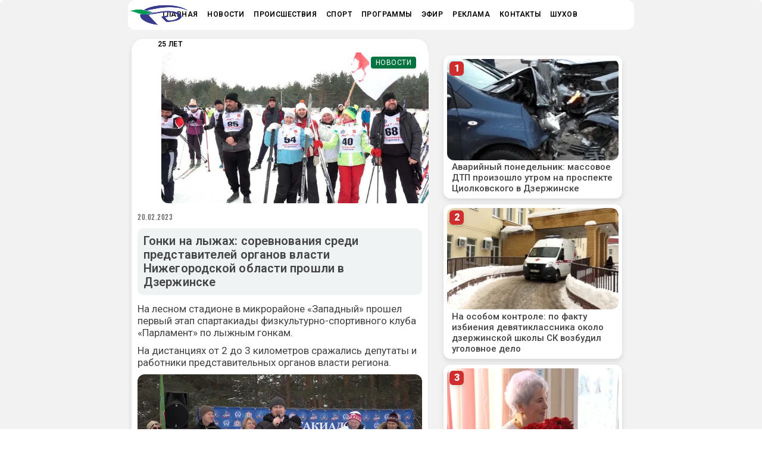

--- FILE ---
content_type: text/html; charset=UTF-8
request_url: https://dzertv.ru/gonki-na-lyzhah-sorevnovaniya-sredi-predstavitelej-organov-vlasti-nizhegorodskoj-oblasti-proshli-v-dzerzhinske/
body_size: 26738
content:
<!DOCTYPE html>
<html lang="ru-RU">
<head>
      <!-- year -->

     
<script>window.yaContextCb = window.yaContextCb || []</script>
<script src="https://yandex.ru/ads/system/context.js" async></script>

    <!-- Google Tag Manager -->
<script>(function(w,d,s,l,i){w[l]=w[l]||[];w[l].push({'gtm.start':
new Date().getTime(),event:'gtm.js'});var f=d.getElementsByTagName(s)[0],
j=d.createElement(s),dl=l!='dataLayer'?'&l='+l:'';j.async=true;j.src=
'https://www.googletagmanager.com/gtm.js?id='+i+dl;f.parentNode.insertBefore(j,f);
})(window,document,'script','dataLayer','GTM-5T5DXPC');</script>
<!-- End Google Tag Manager -->
 <!-- Google Tag Manager (noscript) -->
<noscript><iframe src="https://www.googletagmanager.com/ns.html?id=GTM-5T5DXPC"
height="0" width="0" style="display:none;visibility:hidden"></iframe></noscript>
<!-- End Google Tag Manager (noscript) -->
    
		<meta charset="UTF-8" />
		<link rel="profile" href="http://gmpg.org/xfn/11" />
		
					<meta name="viewport" content="width=device-width,initial-scale=1,user-scalable=yes">
		<meta name='robots' content='index, follow, max-image-preview:large, max-snippet:-1, max-video-preview:-1' />
		<script>
			(function() {
				const today = new Date(),
					post_id = 125241,
					storage = localStorage.getItem('wpp_views'),
					currDate = today.getFullYear() + '-' + (today.getMonth() + 1) + '-' + today.getDate(),
					defaults = {
						date: currDate,
						viewed: [post_id]
					};

				let data = null;

				if ( storage ) {
					data = JSON.parse(storage);
					const storedDate = data.date;

					/** Views data is still current, should we track this pageview? */
					if ( currDate == storedDate ) {
						/** Post hasn't been tracked yet */
						if ( ! data.viewed.includes(post_id) ) {
							data.viewed.push(post_id);
						}
						/** Post already tracked today, bail */
						else {
							window.wpp_do_request = false;
						}
					}
					/** Old views data, reset */
					else {
						data = defaults;
					}
				}
				/** No views data yet */
				else {
					data = defaults;
				}

				localStorage.setItem('wpp_views', JSON.stringify(data));
			})();
		</script>
		
	<!-- This site is optimized with the Yoast SEO plugin v26.8 - https://yoast.com/product/yoast-seo-wordpress/ -->
	<title>Гонки на лыжах: соревнования среди представителей органов власти Нижегородской области прошли в Дзержинске - Дзержинское Телевидение</title>
	<meta name="description" content="Гонки на лыжах: соревнования среди представителей органов власти Нижегородской области прошли в Дзержинске - Дзержинское Телевидение" />
	<link rel="canonical" href="https://dzertv.ru/gonki-na-lyzhah-sorevnovaniya-sredi-predstavitelej-organov-vlasti-nizhegorodskoj-oblasti-proshli-v-dzerzhinske/" />
	<meta property="og:locale" content="ru_RU" />
	<meta property="og:type" content="article" />
	<meta property="og:title" content="Гонки на лыжах: соревнования среди представителей органов власти Нижегородской области прошли в Дзержинске - Дзержинское Телевидение" />
	<meta property="og:description" content="Гонки на лыжах: соревнования среди представителей органов власти Нижегородской области прошли в Дзержинске - Дзержинское Телевидение" />
	<meta property="og:url" content="https://dzertv.ru/gonki-na-lyzhah-sorevnovaniya-sredi-predstavitelej-organov-vlasti-nizhegorodskoj-oblasti-proshli-v-dzerzhinske/" />
	<meta property="og:site_name" content="Дзержинское Телевидение" />
	<meta property="article:publisher" content="https://www.facebook.com/dzertv" />
	<meta property="article:published_time" content="2023-02-20T12:52:47+00:00" />
	<meta property="article:modified_time" content="2023-02-20T12:52:49+00:00" />
	<meta property="og:image" content="https://dzertv.ru/wp-content/uploads/2023/02/depligi200223.jpg" />
	<meta property="og:image:width" content="660" />
	<meta property="og:image:height" content="350" />
	<meta property="og:image:type" content="image/jpeg" />
	<meta name="author" content="Лариса Лукьянова" />
	<meta name="twitter:card" content="summary_large_image" />
	<meta name="twitter:label1" content="Написано автором" />
	<meta name="twitter:data1" content="Лариса Лукьянова" />
	<meta name="twitter:label2" content="Примерное время для чтения" />
	<meta name="twitter:data2" content="1 минута" />
	<script type="application/ld+json" class="yoast-schema-graph">{"@context":"https://schema.org","@graph":[{"@type":"Article","@id":"https://dzertv.ru/gonki-na-lyzhah-sorevnovaniya-sredi-predstavitelej-organov-vlasti-nizhegorodskoj-oblasti-proshli-v-dzerzhinske/#article","isPartOf":{"@id":"https://dzertv.ru/gonki-na-lyzhah-sorevnovaniya-sredi-predstavitelej-organov-vlasti-nizhegorodskoj-oblasti-proshli-v-dzerzhinske/"},"author":{"name":"Лариса Лукьянова","@id":"https://dzertv.ru/#/schema/person/aa3b31cc4fd94fa64da21284f83a18c4"},"headline":"Гонки на лыжах: соревнования среди представителей органов власти Нижегородской области прошли в Дзержинске","datePublished":"2023-02-20T12:52:47+00:00","dateModified":"2023-02-20T12:52:49+00:00","mainEntityOfPage":{"@id":"https://dzertv.ru/gonki-na-lyzhah-sorevnovaniya-sredi-predstavitelej-organov-vlasti-nizhegorodskoj-oblasti-proshli-v-dzerzhinske/"},"wordCount":42,"publisher":{"@id":"https://dzertv.ru/#organization"},"image":{"@id":"https://dzertv.ru/gonki-na-lyzhah-sorevnovaniya-sredi-predstavitelej-organov-vlasti-nizhegorodskoj-oblasti-proshli-v-dzerzhinske/#primaryimage"},"thumbnailUrl":"https://dzertv.ru/wp-content/uploads/2023/02/depligi200223.jpg","keywords":["власть","гонки","лыжи","соревнования"],"articleSection":["Новости"],"inLanguage":"ru-RU"},{"@type":"WebPage","@id":"https://dzertv.ru/gonki-na-lyzhah-sorevnovaniya-sredi-predstavitelej-organov-vlasti-nizhegorodskoj-oblasti-proshli-v-dzerzhinske/","url":"https://dzertv.ru/gonki-na-lyzhah-sorevnovaniya-sredi-predstavitelej-organov-vlasti-nizhegorodskoj-oblasti-proshli-v-dzerzhinske/","name":"Гонки на лыжах: соревнования среди представителей органов власти Нижегородской области прошли в Дзержинске - Дзержинское Телевидение","isPartOf":{"@id":"https://dzertv.ru/#website"},"primaryImageOfPage":{"@id":"https://dzertv.ru/gonki-na-lyzhah-sorevnovaniya-sredi-predstavitelej-organov-vlasti-nizhegorodskoj-oblasti-proshli-v-dzerzhinske/#primaryimage"},"image":{"@id":"https://dzertv.ru/gonki-na-lyzhah-sorevnovaniya-sredi-predstavitelej-organov-vlasti-nizhegorodskoj-oblasti-proshli-v-dzerzhinske/#primaryimage"},"thumbnailUrl":"https://dzertv.ru/wp-content/uploads/2023/02/depligi200223.jpg","datePublished":"2023-02-20T12:52:47+00:00","dateModified":"2023-02-20T12:52:49+00:00","description":"Гонки на лыжах: соревнования среди представителей органов власти Нижегородской области прошли в Дзержинске - Дзержинское Телевидение","inLanguage":"ru-RU","potentialAction":[{"@type":"ReadAction","target":["https://dzertv.ru/gonki-na-lyzhah-sorevnovaniya-sredi-predstavitelej-organov-vlasti-nizhegorodskoj-oblasti-proshli-v-dzerzhinske/"]}]},{"@type":"ImageObject","inLanguage":"ru-RU","@id":"https://dzertv.ru/gonki-na-lyzhah-sorevnovaniya-sredi-predstavitelej-organov-vlasti-nizhegorodskoj-oblasti-proshli-v-dzerzhinske/#primaryimage","url":"https://dzertv.ru/wp-content/uploads/2023/02/depligi200223.jpg","contentUrl":"https://dzertv.ru/wp-content/uploads/2023/02/depligi200223.jpg","width":660,"height":350},{"@type":"WebSite","@id":"https://dzertv.ru/#website","url":"https://dzertv.ru/","name":"Дзержинское Телевидение","description":"Дзержинск, Главные новости, видео и фото с места, оперативная информация.","publisher":{"@id":"https://dzertv.ru/#organization"},"potentialAction":[{"@type":"SearchAction","target":{"@type":"EntryPoint","urlTemplate":"https://dzertv.ru/?s={search_term_string}"},"query-input":{"@type":"PropertyValueSpecification","valueRequired":true,"valueName":"search_term_string"}}],"inLanguage":"ru-RU"},{"@type":"Organization","@id":"https://dzertv.ru/#organization","name":"Дзержинское Телевидение","url":"https://dzertv.ru/","logo":{"@type":"ImageObject","inLanguage":"ru-RU","@id":"https://dzertv.ru/#/schema/logo/image/","url":"https://dzertv.ru/wp-content/uploads/2021/05/logo.png","contentUrl":"https://dzertv.ru/wp-content/uploads/2021/05/logo.png","width":80,"height":80,"caption":"Дзержинское Телевидение"},"image":{"@id":"https://dzertv.ru/#/schema/logo/image/"},"sameAs":["https://www.facebook.com/dzertv","https://www.instagram.com/dzertv.ru/"]},{"@type":"Person","@id":"https://dzertv.ru/#/schema/person/aa3b31cc4fd94fa64da21284f83a18c4","name":"Лариса Лукьянова","image":{"@type":"ImageObject","inLanguage":"ru-RU","@id":"https://dzertv.ru/#/schema/person/image/","url":"https://secure.gravatar.com/avatar/220e64b874e71e8d1bafce8eea3f4e51c91279b86f155fd14d9689cfd4222421?s=96&d=mm&r=g","contentUrl":"https://secure.gravatar.com/avatar/220e64b874e71e8d1bafce8eea3f4e51c91279b86f155fd14d9689cfd4222421?s=96&d=mm&r=g","caption":"Лариса Лукьянова"}}]}</script>
	<!-- / Yoast SEO plugin. -->


<link rel='dns-prefetch' href='//maps.googleapis.com' />
<link rel='dns-prefetch' href='//fonts.googleapis.com' />
<link rel="alternate" type="application/rss+xml" title="Дзержинское Телевидение &raquo; Лента" href="https://dzertv.ru/feed/" />
<script type="text/javascript" id="wpp-js" src="https://dzertv.ru/wp-content/plugins/wordpress-popular-posts/assets/js/wpp.min.js?ver=7.3.6" data-sampling="0" data-sampling-rate="100" data-api-url="https://dzertv.ru/wp-json/wordpress-popular-posts" data-post-id="125241" data-token="0341d187f0" data-lang="0" data-debug="0"></script>
<link rel="alternate" title="oEmbed (JSON)" type="application/json+oembed" href="https://dzertv.ru/wp-json/oembed/1.0/embed?url=https%3A%2F%2Fdzertv.ru%2Fgonki-na-lyzhah-sorevnovaniya-sredi-predstavitelej-organov-vlasti-nizhegorodskoj-oblasti-proshli-v-dzerzhinske%2F" />
<link rel="alternate" title="oEmbed (XML)" type="text/xml+oembed" href="https://dzertv.ru/wp-json/oembed/1.0/embed?url=https%3A%2F%2Fdzertv.ru%2Fgonki-na-lyzhah-sorevnovaniya-sredi-predstavitelej-organov-vlasti-nizhegorodskoj-oblasti-proshli-v-dzerzhinske%2F&#038;format=xml" />
<style id='wp-img-auto-sizes-contain-inline-css' type='text/css'>
img:is([sizes=auto i],[sizes^="auto," i]){contain-intrinsic-size:3000px 1500px}
/*# sourceURL=wp-img-auto-sizes-contain-inline-css */
</style>
<link rel='stylesheet' id='dashicons-css' href='https://dzertv.ru/wp-includes/css/dashicons.min.css?ver=6.9' type='text/css' media='all' />
<link rel='stylesheet' id='post-views-counter-frontend-css' href='https://dzertv.ru/wp-content/plugins/post-views-counter/css/frontend.css?ver=1.7.1' type='text/css' media='all' />
<style id='wp-emoji-styles-inline-css' type='text/css'>

	img.wp-smiley, img.emoji {
		display: inline !important;
		border: none !important;
		box-shadow: none !important;
		height: 1em !important;
		width: 1em !important;
		margin: 0 0.07em !important;
		vertical-align: -0.1em !important;
		background: none !important;
		padding: 0 !important;
	}
/*# sourceURL=wp-emoji-styles-inline-css */
</style>
<style id='wp-block-library-inline-css' type='text/css'>
:root{--wp-block-synced-color:#7a00df;--wp-block-synced-color--rgb:122,0,223;--wp-bound-block-color:var(--wp-block-synced-color);--wp-editor-canvas-background:#ddd;--wp-admin-theme-color:#007cba;--wp-admin-theme-color--rgb:0,124,186;--wp-admin-theme-color-darker-10:#006ba1;--wp-admin-theme-color-darker-10--rgb:0,107,160.5;--wp-admin-theme-color-darker-20:#005a87;--wp-admin-theme-color-darker-20--rgb:0,90,135;--wp-admin-border-width-focus:2px}@media (min-resolution:192dpi){:root{--wp-admin-border-width-focus:1.5px}}.wp-element-button{cursor:pointer}:root .has-very-light-gray-background-color{background-color:#eee}:root .has-very-dark-gray-background-color{background-color:#313131}:root .has-very-light-gray-color{color:#eee}:root .has-very-dark-gray-color{color:#313131}:root .has-vivid-green-cyan-to-vivid-cyan-blue-gradient-background{background:linear-gradient(135deg,#00d084,#0693e3)}:root .has-purple-crush-gradient-background{background:linear-gradient(135deg,#34e2e4,#4721fb 50%,#ab1dfe)}:root .has-hazy-dawn-gradient-background{background:linear-gradient(135deg,#faaca8,#dad0ec)}:root .has-subdued-olive-gradient-background{background:linear-gradient(135deg,#fafae1,#67a671)}:root .has-atomic-cream-gradient-background{background:linear-gradient(135deg,#fdd79a,#004a59)}:root .has-nightshade-gradient-background{background:linear-gradient(135deg,#330968,#31cdcf)}:root .has-midnight-gradient-background{background:linear-gradient(135deg,#020381,#2874fc)}:root{--wp--preset--font-size--normal:16px;--wp--preset--font-size--huge:42px}.has-regular-font-size{font-size:1em}.has-larger-font-size{font-size:2.625em}.has-normal-font-size{font-size:var(--wp--preset--font-size--normal)}.has-huge-font-size{font-size:var(--wp--preset--font-size--huge)}.has-text-align-center{text-align:center}.has-text-align-left{text-align:left}.has-text-align-right{text-align:right}.has-fit-text{white-space:nowrap!important}#end-resizable-editor-section{display:none}.aligncenter{clear:both}.items-justified-left{justify-content:flex-start}.items-justified-center{justify-content:center}.items-justified-right{justify-content:flex-end}.items-justified-space-between{justify-content:space-between}.screen-reader-text{border:0;clip-path:inset(50%);height:1px;margin:-1px;overflow:hidden;padding:0;position:absolute;width:1px;word-wrap:normal!important}.screen-reader-text:focus{background-color:#ddd;clip-path:none;color:#444;display:block;font-size:1em;height:auto;left:5px;line-height:normal;padding:15px 23px 14px;text-decoration:none;top:5px;width:auto;z-index:100000}html :where(.has-border-color){border-style:solid}html :where([style*=border-top-color]){border-top-style:solid}html :where([style*=border-right-color]){border-right-style:solid}html :where([style*=border-bottom-color]){border-bottom-style:solid}html :where([style*=border-left-color]){border-left-style:solid}html :where([style*=border-width]){border-style:solid}html :where([style*=border-top-width]){border-top-style:solid}html :where([style*=border-right-width]){border-right-style:solid}html :where([style*=border-bottom-width]){border-bottom-style:solid}html :where([style*=border-left-width]){border-left-style:solid}html :where(img[class*=wp-image-]){height:auto;max-width:100%}:where(figure){margin:0 0 1em}html :where(.is-position-sticky){--wp-admin--admin-bar--position-offset:var(--wp-admin--admin-bar--height,0px)}@media screen and (max-width:600px){html :where(.is-position-sticky){--wp-admin--admin-bar--position-offset:0px}}

/*# sourceURL=wp-block-library-inline-css */
</style><style id='wp-block-paragraph-inline-css' type='text/css'>
.is-small-text{font-size:.875em}.is-regular-text{font-size:1em}.is-large-text{font-size:2.25em}.is-larger-text{font-size:3em}.has-drop-cap:not(:focus):first-letter{float:left;font-size:8.4em;font-style:normal;font-weight:100;line-height:.68;margin:.05em .1em 0 0;text-transform:uppercase}body.rtl .has-drop-cap:not(:focus):first-letter{float:none;margin-left:.1em}p.has-drop-cap.has-background{overflow:hidden}:root :where(p.has-background){padding:1.25em 2.375em}:where(p.has-text-color:not(.has-link-color)) a{color:inherit}p.has-text-align-left[style*="writing-mode:vertical-lr"],p.has-text-align-right[style*="writing-mode:vertical-rl"]{rotate:180deg}
/*# sourceURL=https://dzertv.ru/wp-includes/blocks/paragraph/style.min.css */
</style>
<style id='global-styles-inline-css' type='text/css'>
:root{--wp--preset--aspect-ratio--square: 1;--wp--preset--aspect-ratio--4-3: 4/3;--wp--preset--aspect-ratio--3-4: 3/4;--wp--preset--aspect-ratio--3-2: 3/2;--wp--preset--aspect-ratio--2-3: 2/3;--wp--preset--aspect-ratio--16-9: 16/9;--wp--preset--aspect-ratio--9-16: 9/16;--wp--preset--color--black: #000000;--wp--preset--color--cyan-bluish-gray: #abb8c3;--wp--preset--color--white: #ffffff;--wp--preset--color--pale-pink: #f78da7;--wp--preset--color--vivid-red: #cf2e2e;--wp--preset--color--luminous-vivid-orange: #ff6900;--wp--preset--color--luminous-vivid-amber: #fcb900;--wp--preset--color--light-green-cyan: #7bdcb5;--wp--preset--color--vivid-green-cyan: #00d084;--wp--preset--color--pale-cyan-blue: #8ed1fc;--wp--preset--color--vivid-cyan-blue: #0693e3;--wp--preset--color--vivid-purple: #9b51e0;--wp--preset--gradient--vivid-cyan-blue-to-vivid-purple: linear-gradient(135deg,rgb(6,147,227) 0%,rgb(155,81,224) 100%);--wp--preset--gradient--light-green-cyan-to-vivid-green-cyan: linear-gradient(135deg,rgb(122,220,180) 0%,rgb(0,208,130) 100%);--wp--preset--gradient--luminous-vivid-amber-to-luminous-vivid-orange: linear-gradient(135deg,rgb(252,185,0) 0%,rgb(255,105,0) 100%);--wp--preset--gradient--luminous-vivid-orange-to-vivid-red: linear-gradient(135deg,rgb(255,105,0) 0%,rgb(207,46,46) 100%);--wp--preset--gradient--very-light-gray-to-cyan-bluish-gray: linear-gradient(135deg,rgb(238,238,238) 0%,rgb(169,184,195) 100%);--wp--preset--gradient--cool-to-warm-spectrum: linear-gradient(135deg,rgb(74,234,220) 0%,rgb(151,120,209) 20%,rgb(207,42,186) 40%,rgb(238,44,130) 60%,rgb(251,105,98) 80%,rgb(254,248,76) 100%);--wp--preset--gradient--blush-light-purple: linear-gradient(135deg,rgb(255,206,236) 0%,rgb(152,150,240) 100%);--wp--preset--gradient--blush-bordeaux: linear-gradient(135deg,rgb(254,205,165) 0%,rgb(254,45,45) 50%,rgb(107,0,62) 100%);--wp--preset--gradient--luminous-dusk: linear-gradient(135deg,rgb(255,203,112) 0%,rgb(199,81,192) 50%,rgb(65,88,208) 100%);--wp--preset--gradient--pale-ocean: linear-gradient(135deg,rgb(255,245,203) 0%,rgb(182,227,212) 50%,rgb(51,167,181) 100%);--wp--preset--gradient--electric-grass: linear-gradient(135deg,rgb(202,248,128) 0%,rgb(113,206,126) 100%);--wp--preset--gradient--midnight: linear-gradient(135deg,rgb(2,3,129) 0%,rgb(40,116,252) 100%);--wp--preset--font-size--small: 13px;--wp--preset--font-size--medium: 20px;--wp--preset--font-size--large: 36px;--wp--preset--font-size--x-large: 42px;--wp--preset--spacing--20: 0.44rem;--wp--preset--spacing--30: 0.67rem;--wp--preset--spacing--40: 1rem;--wp--preset--spacing--50: 1.5rem;--wp--preset--spacing--60: 2.25rem;--wp--preset--spacing--70: 3.38rem;--wp--preset--spacing--80: 5.06rem;--wp--preset--shadow--natural: 6px 6px 9px rgba(0, 0, 0, 0.2);--wp--preset--shadow--deep: 12px 12px 50px rgba(0, 0, 0, 0.4);--wp--preset--shadow--sharp: 6px 6px 0px rgba(0, 0, 0, 0.2);--wp--preset--shadow--outlined: 6px 6px 0px -3px rgb(255, 255, 255), 6px 6px rgb(0, 0, 0);--wp--preset--shadow--crisp: 6px 6px 0px rgb(0, 0, 0);}:where(.is-layout-flex){gap: 0.5em;}:where(.is-layout-grid){gap: 0.5em;}body .is-layout-flex{display: flex;}.is-layout-flex{flex-wrap: wrap;align-items: center;}.is-layout-flex > :is(*, div){margin: 0;}body .is-layout-grid{display: grid;}.is-layout-grid > :is(*, div){margin: 0;}:where(.wp-block-columns.is-layout-flex){gap: 2em;}:where(.wp-block-columns.is-layout-grid){gap: 2em;}:where(.wp-block-post-template.is-layout-flex){gap: 1.25em;}:where(.wp-block-post-template.is-layout-grid){gap: 1.25em;}.has-black-color{color: var(--wp--preset--color--black) !important;}.has-cyan-bluish-gray-color{color: var(--wp--preset--color--cyan-bluish-gray) !important;}.has-white-color{color: var(--wp--preset--color--white) !important;}.has-pale-pink-color{color: var(--wp--preset--color--pale-pink) !important;}.has-vivid-red-color{color: var(--wp--preset--color--vivid-red) !important;}.has-luminous-vivid-orange-color{color: var(--wp--preset--color--luminous-vivid-orange) !important;}.has-luminous-vivid-amber-color{color: var(--wp--preset--color--luminous-vivid-amber) !important;}.has-light-green-cyan-color{color: var(--wp--preset--color--light-green-cyan) !important;}.has-vivid-green-cyan-color{color: var(--wp--preset--color--vivid-green-cyan) !important;}.has-pale-cyan-blue-color{color: var(--wp--preset--color--pale-cyan-blue) !important;}.has-vivid-cyan-blue-color{color: var(--wp--preset--color--vivid-cyan-blue) !important;}.has-vivid-purple-color{color: var(--wp--preset--color--vivid-purple) !important;}.has-black-background-color{background-color: var(--wp--preset--color--black) !important;}.has-cyan-bluish-gray-background-color{background-color: var(--wp--preset--color--cyan-bluish-gray) !important;}.has-white-background-color{background-color: var(--wp--preset--color--white) !important;}.has-pale-pink-background-color{background-color: var(--wp--preset--color--pale-pink) !important;}.has-vivid-red-background-color{background-color: var(--wp--preset--color--vivid-red) !important;}.has-luminous-vivid-orange-background-color{background-color: var(--wp--preset--color--luminous-vivid-orange) !important;}.has-luminous-vivid-amber-background-color{background-color: var(--wp--preset--color--luminous-vivid-amber) !important;}.has-light-green-cyan-background-color{background-color: var(--wp--preset--color--light-green-cyan) !important;}.has-vivid-green-cyan-background-color{background-color: var(--wp--preset--color--vivid-green-cyan) !important;}.has-pale-cyan-blue-background-color{background-color: var(--wp--preset--color--pale-cyan-blue) !important;}.has-vivid-cyan-blue-background-color{background-color: var(--wp--preset--color--vivid-cyan-blue) !important;}.has-vivid-purple-background-color{background-color: var(--wp--preset--color--vivid-purple) !important;}.has-black-border-color{border-color: var(--wp--preset--color--black) !important;}.has-cyan-bluish-gray-border-color{border-color: var(--wp--preset--color--cyan-bluish-gray) !important;}.has-white-border-color{border-color: var(--wp--preset--color--white) !important;}.has-pale-pink-border-color{border-color: var(--wp--preset--color--pale-pink) !important;}.has-vivid-red-border-color{border-color: var(--wp--preset--color--vivid-red) !important;}.has-luminous-vivid-orange-border-color{border-color: var(--wp--preset--color--luminous-vivid-orange) !important;}.has-luminous-vivid-amber-border-color{border-color: var(--wp--preset--color--luminous-vivid-amber) !important;}.has-light-green-cyan-border-color{border-color: var(--wp--preset--color--light-green-cyan) !important;}.has-vivid-green-cyan-border-color{border-color: var(--wp--preset--color--vivid-green-cyan) !important;}.has-pale-cyan-blue-border-color{border-color: var(--wp--preset--color--pale-cyan-blue) !important;}.has-vivid-cyan-blue-border-color{border-color: var(--wp--preset--color--vivid-cyan-blue) !important;}.has-vivid-purple-border-color{border-color: var(--wp--preset--color--vivid-purple) !important;}.has-vivid-cyan-blue-to-vivid-purple-gradient-background{background: var(--wp--preset--gradient--vivid-cyan-blue-to-vivid-purple) !important;}.has-light-green-cyan-to-vivid-green-cyan-gradient-background{background: var(--wp--preset--gradient--light-green-cyan-to-vivid-green-cyan) !important;}.has-luminous-vivid-amber-to-luminous-vivid-orange-gradient-background{background: var(--wp--preset--gradient--luminous-vivid-amber-to-luminous-vivid-orange) !important;}.has-luminous-vivid-orange-to-vivid-red-gradient-background{background: var(--wp--preset--gradient--luminous-vivid-orange-to-vivid-red) !important;}.has-very-light-gray-to-cyan-bluish-gray-gradient-background{background: var(--wp--preset--gradient--very-light-gray-to-cyan-bluish-gray) !important;}.has-cool-to-warm-spectrum-gradient-background{background: var(--wp--preset--gradient--cool-to-warm-spectrum) !important;}.has-blush-light-purple-gradient-background{background: var(--wp--preset--gradient--blush-light-purple) !important;}.has-blush-bordeaux-gradient-background{background: var(--wp--preset--gradient--blush-bordeaux) !important;}.has-luminous-dusk-gradient-background{background: var(--wp--preset--gradient--luminous-dusk) !important;}.has-pale-ocean-gradient-background{background: var(--wp--preset--gradient--pale-ocean) !important;}.has-electric-grass-gradient-background{background: var(--wp--preset--gradient--electric-grass) !important;}.has-midnight-gradient-background{background: var(--wp--preset--gradient--midnight) !important;}.has-small-font-size{font-size: var(--wp--preset--font-size--small) !important;}.has-medium-font-size{font-size: var(--wp--preset--font-size--medium) !important;}.has-large-font-size{font-size: var(--wp--preset--font-size--large) !important;}.has-x-large-font-size{font-size: var(--wp--preset--font-size--x-large) !important;}
/*# sourceURL=global-styles-inline-css */
</style>

<style id='classic-theme-styles-inline-css' type='text/css'>
/*! This file is auto-generated */
.wp-block-button__link{color:#fff;background-color:#32373c;border-radius:9999px;box-shadow:none;text-decoration:none;padding:calc(.667em + 2px) calc(1.333em + 2px);font-size:1.125em}.wp-block-file__button{background:#32373c;color:#fff;text-decoration:none}
/*# sourceURL=/wp-includes/css/classic-themes.min.css */
</style>
<link rel='stylesheet' id='dnd-upload-cf7-css' href='https://dzertv.ru/wp-content/plugins/drag-and-drop-multiple-file-upload-contact-form-7/assets/css/dnd-upload-cf7.css?ver=1.3.9.3' type='text/css' media='all' />
<link rel='stylesheet' id='contact-form-7-css' href='https://dzertv.ru/wp-content/plugins/contact-form-7/includes/css/styles.css?ver=6.1.4' type='text/css' media='all' />
<link rel='stylesheet' id='qrc-css-css' href='https://dzertv.ru/wp-content/plugins/qr-code-composer/public/css/qrc.css?ver=1768983900' type='text/css' media='all' />
<link rel='stylesheet' id='ebullient-qodef-modules-css' href='https://dzertv.ru/wp-content/themes/ebullient/assets/css/modules.min.css?ver=6.9' type='text/css' media='all' />
<style id='ebullient-qodef-modules-inline-css' type='text/css'>
/* generated in /home/dztv/web/dzertv.ru/public_html/wp-content/themes/ebullient/framework/admin/options/general/map.php ebullient_qodef_page_general_style function */
.postid-125241.qodef-boxed .qodef-wrapper { background-color: #f2f2f2;background-attachment: fixed;}

/* generated in /home/dztv/web/dzertv.ru/public_html/wp-content/themes/ebullient/framework/admin/options/general/map.php ebullient_qodef_page_general_style function */
.postid-125241.qodef-paspartu-enabled .qodef-wrapper { background-color: #f2f2f2;padding: 2px;}

@media only screen and (max-width: 1024px) {/* generated in /home/dztv/web/dzertv.ru/public_html/wp-content/themes/ebullient/framework/admin/options/general/map.php ebullient_qodef_page_general_style function */
.postid-125241.qodef-paspartu-enabled .qodef-wrapper { padding: 2px;}

}/* generated in /home/dztv/web/dzertv.ru/public_html/wp-content/themes/ebullient/assets/custom-styles/general-custom-styles.php ebullient_qodef_smooth_page_transition_styles function */
.qodef-smooth-transition-loader { background-color: #ffffff;}

/* generated in /home/dztv/web/dzertv.ru/public_html/wp-content/themes/ebullient/assets/custom-styles/general-custom-styles.php ebullient_qodef_smooth_page_transition_styles function */
.qodef-st-loader .qodef-rotate-circles > div, .qodef-st-loader .pulse, .qodef-st-loader .double_pulse .double-bounce1, .qodef-st-loader .double_pulse .double-bounce2, .qodef-st-loader .cube, .qodef-st-loader .rotating_cubes .cube1, .qodef-st-loader .rotating_cubes .cube2, .qodef-st-loader .stripes > div, .qodef-st-loader .wave > div, .qodef-st-loader .two_rotating_circles .dot1, .qodef-st-loader .two_rotating_circles .dot2, .qodef-st-loader .five_rotating_circles .container1 > div, .qodef-st-loader .five_rotating_circles .container2 > div, .qodef-st-loader .five_rotating_circles .container3 > div, .qodef-st-loader .atom .ball-1:before, .qodef-st-loader .atom .ball-2:before, .qodef-st-loader .atom .ball-3:before, .qodef-st-loader .atom .ball-4:before, .qodef-st-loader .clock .ball:before, .qodef-st-loader .mitosis .ball, .qodef-st-loader .lines .line1, .qodef-st-loader .lines .line2, .qodef-st-loader .lines .line3, .qodef-st-loader .lines .line4, .qodef-st-loader .fussion .ball, .qodef-st-loader .fussion .ball-1, .qodef-st-loader .fussion .ball-2, .qodef-st-loader .fussion .ball-3, .qodef-st-loader .fussion .ball-4, .qodef-st-loader .wave_circles .ball, .qodef-st-loader .pulse_circles .ball { background-color: #1e73be;}


/*# sourceURL=ebullient-qodef-modules-inline-css */
</style>
<link rel='stylesheet' id='qodef-news-style-css' href='https://dzertv.ru/wp-content/plugins/select-news/assets/css/news.min.css?ver=6.9' type='text/css' media='all' />
<link rel='stylesheet' id='ebullient-qodef-modules-responsive-css' href='https://dzertv.ru/wp-content/themes/ebullient/assets/css/modules-responsive.min.css?ver=6.9' type='text/css' media='all' />
<link rel='stylesheet' id='qodef-news-responsive-style-css' href='https://dzertv.ru/wp-content/plugins/select-news/assets/css/news-responsive.min.css?ver=6.9' type='text/css' media='all' />
<link rel='stylesheet' id='spam-protect-for-contact-form7-css' href='https://dzertv.ru/wp-content/plugins/wp-contact-form-7-spam-blocker/frontend/css/spam-protect-for-contact-form7.css?ver=1.0.0' type='text/css' media='all' />
<link rel='stylesheet' id='wordpress-popular-posts-css-css' href='https://dzertv.ru/wp-content/plugins/wordpress-popular-posts/assets/css/wpp.css?ver=7.3.6' type='text/css' media='all' />
<link rel='stylesheet' id='ebullient-qodef-default-style-css' href='https://dzertv.ru/wp-content/themes/ebullient/style.css?ver=6.9' type='text/css' media='all' />
<link rel='stylesheet' id='qodef_font_awesome-css' href='https://dzertv.ru/wp-content/themes/ebullient/assets/css/font-awesome/css/font-awesome.min.css?ver=6.9' type='text/css' media='all' />
<link rel='stylesheet' id='qodef_font_elegant-css' href='https://dzertv.ru/wp-content/themes/ebullient/assets/css/elegant-icons/style.min.css?ver=6.9' type='text/css' media='all' />
<link rel='stylesheet' id='qodef_ion_icons-css' href='https://dzertv.ru/wp-content/themes/ebullient/assets/css/ion-icons/css/ionicons.min.css?ver=6.9' type='text/css' media='all' />
<link rel='stylesheet' id='qodef_linea_icons-css' href='https://dzertv.ru/wp-content/themes/ebullient/assets/css/linea-icons/style.css?ver=6.9' type='text/css' media='all' />
<link rel='stylesheet' id='qodef_linear_icons-css' href='https://dzertv.ru/wp-content/themes/ebullient/assets/css/linear-icons/style.css?ver=6.9' type='text/css' media='all' />
<link rel='stylesheet' id='qodef_simple_line_icons-css' href='https://dzertv.ru/wp-content/themes/ebullient/assets/css/simple-line-icons/simple-line-icons.css?ver=6.9' type='text/css' media='all' />
<link rel='stylesheet' id='qodef_dripicons-css' href='https://dzertv.ru/wp-content/themes/ebullient/assets/css/dripicons/dripicons.css?ver=6.9' type='text/css' media='all' />
<link rel='stylesheet' id='mediaelement-css' href='https://dzertv.ru/wp-includes/js/mediaelement/mediaelementplayer-legacy.min.css?ver=4.2.17' type='text/css' media='all' />
<link rel='stylesheet' id='wp-mediaelement-css' href='https://dzertv.ru/wp-includes/js/mediaelement/wp-mediaelement.min.css?ver=6.9' type='text/css' media='all' />
<link rel='stylesheet' id='ebullient-qodef-style-dynamic-css' href='https://dzertv.ru/wp-content/themes/ebullient/assets/css/style_dynamic.css?ver=1751291962' type='text/css' media='all' />
<link rel='stylesheet' id='ebullient-qodef-style-dynamic-responsive-css' href='https://dzertv.ru/wp-content/themes/ebullient/assets/css/style_dynamic_responsive.css?ver=1751291962' type='text/css' media='all' />
<link rel='stylesheet' id='ebullient-qodef-google-fonts-css' href='https://fonts.googleapis.com/css?family=Roboto%3A100%2C100i%2C200%2C200i%2C300%2C300i%2C400%2C400i%2C500%2C500i%2C600%2C600i%2C700%2C700i%2C800%2C800i%2C900%2C900i%7COswald%3A100%2C100i%2C200%2C200i%2C300%2C300i%2C400%2C400i%2C500%2C500i%2C600%2C600i%2C700%2C700i%2C800%2C800i%2C900%2C900i%7CPlayfair+Display%3A100%2C100i%2C200%2C200i%2C300%2C300i%2C400%2C400i%2C500%2C500i%2C600%2C600i%2C700%2C700i%2C800%2C800i%2C900%2C900i&#038;subset=cyrillic%2Ccyrillic-ext&#038;ver=1.0.0' type='text/css' media='all' />
<link rel='stylesheet' id='heateor_sss_frontend_css-css' href='https://dzertv.ru/wp-content/plugins/sassy-social-share/public/css/sassy-social-share-public.css?ver=3.3.79' type='text/css' media='all' />
<style id='heateor_sss_frontend_css-inline-css' type='text/css'>
.heateor_sss_button_instagram span.heateor_sss_svg,a.heateor_sss_instagram span.heateor_sss_svg{background:radial-gradient(circle at 30% 107%,#fdf497 0,#fdf497 5%,#fd5949 45%,#d6249f 60%,#285aeb 90%)}.heateor_sss_horizontal_sharing .heateor_sss_svg,.heateor_sss_standard_follow_icons_container .heateor_sss_svg{color:#fff;border-width:0px;border-style:solid;border-color:transparent}.heateor_sss_horizontal_sharing .heateorSssTCBackground{color:#666}.heateor_sss_horizontal_sharing span.heateor_sss_svg:hover,.heateor_sss_standard_follow_icons_container span.heateor_sss_svg:hover{border-color:transparent;}.heateor_sss_vertical_sharing span.heateor_sss_svg,.heateor_sss_floating_follow_icons_container span.heateor_sss_svg{color:#fff;border-width:0px;border-style:solid;border-color:transparent;}.heateor_sss_vertical_sharing .heateorSssTCBackground{color:#666;}.heateor_sss_vertical_sharing span.heateor_sss_svg:hover,.heateor_sss_floating_follow_icons_container span.heateor_sss_svg:hover{border-color:transparent;}
/*# sourceURL=heateor_sss_frontend_css-inline-css */
</style>
<script type="text/javascript" src="https://dzertv.ru/wp-includes/js/jquery/jquery.min.js?ver=3.7.1" id="jquery-core-js"></script>
<script type="text/javascript" src="https://dzertv.ru/wp-includes/js/jquery/jquery-migrate.min.js?ver=3.4.1" id="jquery-migrate-js"></script>
<script type="text/javascript" src="https://dzertv.ru/wp-content/plugins/wp-contact-form-7-spam-blocker/frontend/js/spam-protect-for-contact-form7.js?ver=1.0.0" id="spam-protect-for-contact-form7-js"></script>
<script type="text/javascript" id="heateor_sss_sharing_js-js-before">
/* <![CDATA[ */
function heateorSssLoadEvent(e) {var t=window.onload;if (typeof window.onload!="function") {window.onload=e}else{window.onload=function() {t();e()}}};	var heateorSssSharingAjaxUrl = 'https://dzertv.ru/wp-admin/admin-ajax.php', heateorSssCloseIconPath = 'https://dzertv.ru/wp-content/plugins/sassy-social-share/public/../images/close.png', heateorSssPluginIconPath = 'https://dzertv.ru/wp-content/plugins/sassy-social-share/public/../images/logo.png', heateorSssHorizontalSharingCountEnable = 0, heateorSssVerticalSharingCountEnable = 0, heateorSssSharingOffset = 0; var heateorSssMobileStickySharingEnabled = 0;var heateorSssCopyLinkMessage = "Ссылка скопирована.";var heateorSssUrlCountFetched = [], heateorSssSharesText = 'Поделились', heateorSssShareText = 'Поделиться';function heateorSssPopup(e) {window.open(e,"popUpWindow","height=400,width=600,left=400,top=100,resizable,scrollbars,toolbar=0,personalbar=0,menubar=no,location=no,directories=no,status")}
//# sourceURL=heateor_sss_sharing_js-js-before
/* ]]> */
</script>
<script type="text/javascript" src="https://dzertv.ru/wp-content/plugins/sassy-social-share/public/js/sassy-social-share-public.js?ver=3.3.79" id="heateor_sss_sharing_js-js"></script>
<script></script><link rel="https://api.w.org/" href="https://dzertv.ru/wp-json/" /><link rel="alternate" title="JSON" type="application/json" href="https://dzertv.ru/wp-json/wp/v2/posts/125241" /><link rel="EditURI" type="application/rsd+xml" title="RSD" href="https://dzertv.ru/xmlrpc.php?rsd" />
<meta name="generator" content="WordPress 6.9" />
<link rel='shortlink' href='https://dzertv.ru/?p=125241' />
<meta name="verification" content="f612c7d25f5690ad41496fcfdbf8d1" />            <style id="wpp-loading-animation-styles">@-webkit-keyframes bgslide{from{background-position-x:0}to{background-position-x:-200%}}@keyframes bgslide{from{background-position-x:0}to{background-position-x:-200%}}.wpp-widget-block-placeholder,.wpp-shortcode-placeholder{margin:0 auto;width:60px;height:3px;background:#dd3737;background:linear-gradient(90deg,#dd3737 0%,#571313 10%,#dd3737 100%);background-size:200% auto;border-radius:3px;-webkit-animation:bgslide 1s infinite linear;animation:bgslide 1s infinite linear}</style>
                  <meta name="onesignal" content="wordpress-plugin"/>
            <script>

      window.OneSignalDeferred = window.OneSignalDeferred || [];

      OneSignalDeferred.push(function(OneSignal) {
        var oneSignal_options = {};
        window._oneSignalInitOptions = oneSignal_options;

        oneSignal_options['serviceWorkerParam'] = { scope: '/' };
oneSignal_options['serviceWorkerPath'] = 'OneSignalSDKWorker.js.php';

        OneSignal.Notifications.setDefaultUrl("https://dzertv.ru");

        oneSignal_options['wordpress'] = true;
oneSignal_options['appId'] = 'ae584a02-8e12-464f-8de6-226dbf106d8f';
oneSignal_options['allowLocalhostAsSecureOrigin'] = true;
oneSignal_options['welcomeNotification'] = { };
oneSignal_options['welcomeNotification']['title'] = "Дзержинское ТВ";
oneSignal_options['welcomeNotification']['message'] = "Благодарим за подписку!";
oneSignal_options['path'] = "https://dzertv.ru/wp-content/plugins/onesignal-free-web-push-notifications/sdk_files/";
oneSignal_options['safari_web_id'] = "web.onesignal.auto.1947bcbb-3df5-45a5-b464-0be0e15f4a2c";
oneSignal_options['persistNotification'] = false;
oneSignal_options['promptOptions'] = { };
oneSignal_options['promptOptions']['actionMessage'] = "Подписаться на уведомления";
oneSignal_options['promptOptions']['acceptButtonText'] = "далее";
oneSignal_options['promptOptions']['cancelButtonText'] = "нет спасибо";
oneSignal_options['promptOptions']['siteName'] = "https://dzertv.ru";
              OneSignal.init(window._oneSignalInitOptions);
              OneSignal.Slidedown.promptPush()      });

      function documentInitOneSignal() {
        var oneSignal_elements = document.getElementsByClassName("OneSignal-prompt");

        var oneSignalLinkClickHandler = function(event) { OneSignal.Notifications.requestPermission(); event.preventDefault(); };        for(var i = 0; i < oneSignal_elements.length; i++)
          oneSignal_elements[i].addEventListener('click', oneSignalLinkClickHandler, false);
      }

      if (document.readyState === 'complete') {
           documentInitOneSignal();
      }
      else {
           window.addEventListener("load", function(event){
               documentInitOneSignal();
          });
      }
    </script>
<meta name="generator" content="Powered by WPBakery Page Builder - drag and drop page builder for WordPress."/>
<link rel="icon" href="https://dzertv.ru/wp-content/uploads/2021/12/cropped-logo-32x32.png" sizes="32x32" />
<link rel="icon" href="https://dzertv.ru/wp-content/uploads/2021/12/cropped-logo-192x192.png" sizes="192x192" />
<link rel="apple-touch-icon" href="https://dzertv.ru/wp-content/uploads/2021/12/cropped-logo-180x180.png" />
<meta name="msapplication-TileImage" content="https://dzertv.ru/wp-content/uploads/2021/12/cropped-logo-270x270.png" />
		<style type="text/css" id="wp-custom-css">
			
.wpb_single_image .vc_figure {
   display: flex;
   justify-content: center;
   max-width: 81%
}

@media only screen and (max-width: 769px) {
   .wpb_single_image .vc_figure {
		 display: flex;
  justify-content: center;
  max-width: 100%;
}
}


h2 {
	font-size: 20px!important;
	letter-spacing: 0.1px;
}

h3 {
	  background: #0236410f;
    padding: 10px;
    border-radius: 10px;
}

@media (min-width: 769px) {
.qodef-grid-1000.qodef-boxed .qodef-footer-inner, .qodef-grid-1000.qodef-boxed .qodef-wrapper-inner {
        width: 850px;
    }
}

@media only screen and (min-width: 769px) {
    .qodef-grid-1000.qodef-boxed .qodef-page-header .qodef-fixed-wrapper.fixed, .qodef-grid-1000.qodef-boxed .qodef-page-header .qodef-sticky-header {
        width: 850px!important;
    }
}
.qodef-grid-col-9 {
     padding-left: 1px !important;
	   margin-left:20px!important;
     padding-right: 1px !important;
}

.qodef-main-menu>ul, .qodef-main-menu>ul>li>a  {
    width: auto!important;
 }
.qodef-grid-col-3 {
    float: left;
    width: 350px;
}

@media (max-width: 768px) {
   .vc_col-sm-8 {
     width: 100%;
	}
	.qodef-grid-col-9 {
		 width: 100%;
     padding-left: 1px !important;
	   margin-left:2px!important;
     padding-right: 1px !important;
}

} 
@media (min-width: 769px) {
   .vc_col-sm-8 {
     width: 500px!important;
    }
	.qodef-grid-col-9 {
    float: left;
    width: 500px!important;
}
	.qodef-grid-col-8 {
    float: left;
    width: 500px;
}
} 

.qodef-header-standard .qodef-menu-area.qodef-menu-center .qodef-vertical-align-containers .qodef-position-center-inner, .qodef-header-standard .qodef-menu-area.qodef-menu-left .qodef-vertical-align-containers .qodef-position-left-inner {
	  width: 90%!important;
    margin-top: -50px!important;
	  margin-left: -5px!important;
}

.qodef-main-menu>ul>li>a>span.item_outer .item_text {
    position: relative;
    display: inline-block;
    vertical-align: top;
    padding-top: 50px;
}

.qodef-main-menu > ul > li > a {
    color: #000000;
    font-family: Roboto;
    font-size: 12px;
    font-style: normal;
    font-weight: 600;
    letter-spacing: 0.4px;
	  margin-left: -2px;
    margin-right: -2px;
}

.vc_col-has-fill>.vc_column-inner, .vc_row-has-fill+.vc_row-full-width+.vc_row>.vc_column_container>.vc_column-inner, .vc_row-has-fill+.vc_row>.vc_column_container>.vc_column-inner, .vc_row-has-fill>.vc_column_container>.vc_column-inner {
    padding-top: 4px;
}
.qodef-logo-wrapper a {
	height:50px!important;
}

.qodef-post-single-info-in-left-corner .qodef-news-post-top-holder .qodef-top-part-post-image {
   margin-top: 1px;
}

p{
	font-size: 17px;
}
.qodef-news-holder .qodef-ni-info>div:last-child {
  margin-left: auto;
  margin-right: auto;
	padding-right:14px;
	padding-top:6px;
}

.vc_row {
  margin-left: -1px;
  margin-right: -1px;
}

.qodef-news-holder .qodef-post-image img {
    margin-left: auto;
    margin-right: auto;
}

.wp-caption, img {
  width: 100%!important;
	height: 100%!important;
}
h2 {
	  background: #0236410f;
    padding: 10px;
    border-radius: 10px;
}

@media only screen and (max-width: 680px) {
h2 {	
    font-size: 19px;
}
	
p {
		font-size: 17px;
		line-height: 1.2em;  
	}
	
.qodef-mobile-logo-wrapper img {
    display: block!important;
    height: 100%!important;
    width: auto!important;
	}
}
	
.bannergoogleblock1 {
  margin: auto;
}

.tema {
	margin-left:auto;
	margin-right:auto;
}

.qodef-layout8-item .qodef-ni-info-bottom {
    border-bottom: 1px solid #c9c9c9;
}

.qodef-blog-holder article .qodef-post-info-bottom {
    border-bottom: 1px solid #c9c9c9;
}

.qodef-blog-holder.qodef-blog-standard article .qodef-post-info-bottom-left {
    color: #666;
	margin: 10px 10px 10px 10px;
}

.qodef-blog-holder.qodef-blog-standard article {
    padding: 10px!important;
}

.qodef-blog-holder article .qodef-post-content {
    padding: 0!important;
}
.wpb_single_image.vc_align_center {
box-shadow: 0.2em 0.2em 1px rgba(122, 122, 122, 0.21);
}

.qodef-news-holder .qodef-blog-like .qodef-like i {
    color: #8e8e8e;
}

.qodef-news-holder .qodef-blog-like .qodef-like i {
    color: #ebebeb;
}

.qodef-news-holder .qodef-blog-like .qodef-like.liked i {
    color: #ff2c25eb;
}

.qodef-normal-space .qodef-outer-space .qodef-item-space {
    margin: 0 0 50px;
}

.qodef-news-holder .qodef-blog-like .qodef-like i {
	color: #666;
}
.qodef-post-single-info-in-left-corner .qodef-news-post-top-holder .qodef-post-info-category a:hover {
    color: #c8f1d3;
}
.qodef-blog-holder article .qodef-post-info-bottom .qodef-tags-holder a {
    background: #2373d6cf;  
}

.qodef-blog-single-navigation .qodef-blog-single-next:hover, .qodef-blog-single-navigation .qodef-blog-single-prev:hover {
     color: #b2f397;
}

.wpb_widgetised_column .widget, aside.qodef-sidebar .widget {
    margin-bottom: 20px;
}
p.has-background {
    padding: 0.3em 0.5em;
}
.qodef-blog-holder.qodef-blog-single article .qodef-post-info-bottom {
    padding-top: 1px;
}
.qodef-page-header .qodef-fixed-wrapper.fixed .qodef-menu-area {
    background-color: #fff!important;
	box-shadow: 0px 1px 10px 0px rgba(50, 50, 50, 0.4);
}
.adtopMob {
  padding: 4px 0px 10px 0px;
}
.adtop {
  display: flex;
  align-items: center;
  justify-content: center; 
  background: #f2f2f2;
  padding: 4px 0;
}

@media (min-width: 800px) {
    .adtopMob {
        display: none;
    }
}

@media (max-width: 800px) {
    .adtop {
        display: none;
    }
}


span.wpcf7-list-item { display: block; }

.wpcf7-form-control.wpcf7-date {
    width: auto;
}

#respond input[type=text], #respond textarea, .post-password-form input[type=password], .qodef-style-form textarea, .wpcf7-form-control.wpcf7-date, .wpcf7-form-control.wpcf7-number, .wpcf7-form-control.wpcf7-quiz, .wpcf7-form-control.wpcf7-text, .wpcf7-textarea, input[type=text], input[type=email], input[type=password] {
    margin: 0 0 10px;
}

.wpcf7-form-control.wpcf7-select, .wpcf7-form-control.wpcf7-text, .wpcf7-form-control.wpcf7-textarea, input[type="text"], input[type="email"], input[type="password"] {
    width: 80%;
}
.qodef-blog-holder.qodef-blog-standard article {
padding: 16px;
border-radius: 20px;
background: white;
}
.qodef-blog-holder article .qodef-post-info-bottom {
border-bottom: 1px solid #c9c9c900;
}

.qodef-blog-holder article .qodef-post-image img{border-radius: 12px;}

.qodef-blog-holder.qodef-blog-standard article{
	margin: 0 0 10px;
	box-shadow: 0 4px 10px rgb(0 0 0 / 1%), 0 4px 10px rgb(0 0 0 / 10%);
}

.qodef-blog-holder article {
  padding: 10px;
  background: white;
	border-radius: 20px;
}
.qodef-post-single-info-in-left-corner .qodef-news-post-top-holder .qodef-top-part-post-image img {
	border-radius: 12px;
}

.page-id-58940 .qodef-content .qodef-content-inner > .qodef-container, .page-id-58940 .qodef-content .qodef-content-inner > .qodef-full-width {background-color: #f3f3f2;}

.qodef-boxed .qodef-page-header .qodef-menu-area, .qodef-paspartu-enabled .qodef-page-header .qodef-vertical-align-containers{border-radius: 12px;}

.qodef-news-holder .qodef-post-image img {
    border-radius: 12px;
}

.widget.widget_search .input-holder{
	    border-radius: 12px;
}

.qodef-layout8-item .qodef-ni-info-bottom {
    border-bottom: 1px solid #0000;
}

.qodef-layout8-item .qodef-color-category-holder a {
	font-family: Roboto, sans-serif;
    border-radius: 4px;
}

.qodef-news-holder.qodef-news-columns-2 .qodef-news-item {
    width: 50%;
    border-radius: 12px;
    background: white;
}
.qodef-large-space .qodef-outer-space .qodef-item-space {
    padding: 10px 10px 10px 10px;
    margin: 0 0 10px;
}
.qodef-news-holder .qodef-news-block-part-featured, .qodef-news-holder .qodef-news-block-part-non-featured, .qodef-news-holder .qodef-news-item {
    display: inline-block;
    vertical-align: top;
    box-sizing: border-box;
}

.qodef-large-space .qodef-outer-space{margin: 0 6px}

.qodef-news-holder.qodef-news-columns-2 .qodef-news-item {
    width: 48%;
}

.qodef-large-space .qodef-outer-space .qodef-item-space {
   margin: 5px 5px 5px 5px;
	box-shadow: 0 4px 10px rgb(0 0 0 / 1%), 0 4px 10px rgb(0 0 0 / 10%);
	background: white;
}

.qodef-large-space .qodef-outer-space {
    margin: 0 1px;
}

.qodef-blog-holder article .qodef-post-content{
	padding: 2px 2px 2px 2px;
}

.qodef-blog-holder article .qodef-post-info-top>div {
	border-radius: 4px;
	padding: 3px 8px;
	line-height: 1.2;
	font-size: 12px;	 
}

.qodef-post-single-info-in-left-corner article .qodef-post-info-top {
    position: absolute;
    top: 0;
    right: 0;
	  padding: 0 6px 0 0;
	  margin-top: -3px;
}


.qodef-normal-space .qodef-outer-space .qodef-item-space{
	background: white;
}

.vc_column_container>.vc_column-inner {
    padding-left: 20px;
    padding-right: 20px;
}

.qodef-tiny-space .qodef-outer-space .qodef-item-space {
 box-shadow: 0 4px 10px rgb(0 0 0 / 1%), 0 4px 10px rgb(0 0 0 / 10%);
    background: white;
}
.qodef-layout8-item .qodef-ni-info-bottom .qodef-ni-info-bottom-left * {
    font-family: Roboto, sans-serif;
	
}

.qodef-layout8-item .qodef-ni-info-bottom .qodef-ni-info-bottom-left * {
	text-transform: inherit;
	font-size: 12px;
}

.qodef-layout8-item .qodef-ni-info-bottom .qodef-ni-info-bottom-right {
	display:none;
}

.qodef-blog-holder article .qodef-post-info-bottom .qodef-post-info-bottom-right {
    display: none;
  }

.qodef-blog-holder article .qodef-post-info-bottom .qodef-tags-holder a {
  padding: 2px 4px 1px 4px;
  border-radius: 4px;
}
.qodef-layout8-item .qodef-ni-info-bottom {
    margin-top: 10px;
}

.qodef-blog-holder article .qodef-post-info-bottom .qodef-tags-holder a {
  background: #a3a8ae;
}

.info-text {
	padding: 16px;
}

.codedropz-upload-handler {
	background: white;
}

.wp-block-search__input {
	border-radius: 6px;
}

.wp-block-search__button {
	border-radius: 6px;
}

.qodef-large-space .qodef-outer-space .qodef-item-space {
  margin: 2px 2px 8px 2px;
}

.vc_column_container>.vc_column-inner {
    padding-left: 8px;
    padding-right: 8px;
}

@media (max-width:480px) {
.qodef-grid-col-9 { 
   padding-left: 1px;
   padding-right: 1px;
  } 
}
.aligncenter {
    clear: both;
    display: block;
    margin: 8px 1px;
}
.qodef-post-single-info-in-left-corner article .qodef-post-info-top {
    padding: 10px 10px 0 0;
}

.fas {
    color: red;
}

.old-img {
	 box-shadow: 0 4px 10px rgb(0 0 0 / 8%), 0 4px 10px rgb(0 0 0 / 10%);
	 border-radius: 12px; 
}

.old-txt-video {	 
    font-size: 15px;
    font-family: Roboto; 
    font-weight: 600;
    letter-spacing: .05em;   
}

.old-txt-end {
	font-size: 24px;
	height: 2em;
  display: flex;
  justify-content: center;
	background-color:     #ffcf22!important;	
}

.old-txt-gl {
	border-radius: 8px; 
  color: #121212!important;
  font-size: 18px;
  font-family: Roboto; 
  font-weight: 600;
  letter-spacing: .05em;
  box-sizing: border-box;
	background-color:#ffcf22!important;
}

.popular-posts h3 {
	  background: #cf2e2e;
    color: #fff;
    padding: 6px;
    text-align: center;
    border-radius: 6px;
    box-shadow: 0 4px 10px rgb(0 0 0 / 1%), 0 4px 10px rgb(0 0 0 / 10%);
}

.inf-scr {
    list-style: none;
    margin: 10px 1px 10px 1px;
    padding: 2px 2px 2px 2px;
    background: white;
	  box-shadow: 0 4px 10px rgb(0 0 0 / 1%), 0 4px 10px rgb(0 0 0 / 10%);
}

.inf-scr-img {
  overflow: hidden;
  display: block;
  margin: 6px 6px 6px 6px;
}

.inf-scr-img img {
  border-radius: 10px;	
}

.category-info-title{
  display: inline-flex!important;
  color: #444444!important;
	font-size: 12px!important;
	font-family: Roboto!important;
	font-weight: 400!important;
	 background: none!important;
}

.scroll-info-title{
  display: inline-flex!important;
  color: #444444!important;
	margin-left:8px!important;
	font-size: 12px!important;
	font-family: Roboto!important;
	font-weight: 400!important;

}

.inf-scr-category a {
  margin-right: 6px!important;
	margin-left: 6px!important;
	font-size: 12px!important;
	text-transform:none!important;
}

.inf-scr-time {
  margin-right: 6px;	
}

.inf-scr-view {
  margin-left: 6px;	
}

.inf-scr-title a {
	color: #444444;
  font-family: Roboto;
  font-size: 18px;
	line-height: 24px;
	font-style: normal;
	font-weight: 700;
}

.inf-scr-title {
	margin-left: 14px;
	margin-bottom: 10px;
}

@media (min-width:1020px) {
	.top-item-mobile {
	display:none;
	}        
}

@media (max-width:1020px) {
	.qodef-sidebar{
	display:none;
	} 
}

@media (min-width:1020px) {
	.rtb-after-two {
	display:none;
	}
	.vc_custom_1695293302350 {
	margin-right: 20%;
  margin-left: 20%;
}
}
.wpp-list {
	margin:0;
	padding: 0 0 0 0;
	display:block;
}

.wp-block {
	display:block;
}
.wpp-item-info {
	display:block;
}

.fa {
  display: inline-block;
  font: normal normal normal 14px/1 FontAwesome;
  font-size: 14px;
  font-size: inherit;
  text-rendering: auto;
}

.fa-eye::before {
  content: "\f06e";
  padding-right:4px;
}


figcaption {
	line-height: 15px!important;
	font-size:12px!important;
	font-style:italic!important;
	color: #717070 !important;
}
.wp-caption-text-dzertv {
	text-align: start;
	display: block;
	position: relative;
	font-size: 12px!important;
	font-style:italic!important;
	color: #717070 !important;
	padding-top:4px;
	padding-bottom:4px;
}

.inf-scr-img figcaption {
	display:none;
} 

#yandex-web
{
	width: 8%;
}

#yandex-web-mob
{
	width: 20%;
}
#politik {
flex: 0 0 auto;
}
.qodef-post-single-info-in-left-corner .qodef-post-info-below-title .qodef-views-holder {
	display:none;
}

.qodef-pag-number,.qodef-pag-next,.qodef-pag-last,.arrow_carrot-2left,.arrow_carrot-left {
    font-size: 16px;
	  padding:6px 8px 5px 8px;
	  border: 1px solid #969696!important;
}

.qodef-pag-next a:hover,
.qodef-pag-last a:hover,
.arrow_carrot-2left a:hover,
.arrow_carrot-left a:hover 
{
	 background:#028449;
  color:#fff!important;
	border: 1px solid #028449!important;
}

.arrow_carrot-2left:hover,
.arrow_carrot-left:hover, 
.qodef-pag-next:hover,
.qodef-pag-last:hover {
		 background:#028449;
  color:#fff!important;
	border: 1px solid #028449!important;
}

.qodef-pag-number a:hover,
.qodef-pag-active a:hover
{   
  background:#028449;
  color:#fff!important;
	border: 1px solid #028449!important;
}

.qodef-pag-number:hover,
.qodef-pag-active:hover
{   
  background:#028449;
  color:#fff!important;
	border: 1px solid #028449!important;
}

.qodef-pag-number:focus-visible,
.qodef-pag-active:focus-visible
{   
  background:#028449;
  color:#fff!important;
	border: 1px solid #028449!important;
}

.qrcprowrapper {	
 width:13%;
}

@media only screen and (max-width: 680px) {
.qrcprowrapper {	
 display:none;
}
}
.qrcprowrapper {
	position: relative;    
}

.inf-scr-title {
    margin-top: 10px;
}

.inf-scr-img {
    margin: 6px 6px 0px 6px!important;
}

.inf-scr-title a {
	    font-size: 19px!important;
}h3 {
	  background: #0236410f;
    padding: 10px;
    border-radius: 10px;
}

@media (min-width: 769px) {
.qodef-grid-1000.qodef-boxed .qodef-footer-inner, .qodef-grid-1000.qodef-boxed .qodef-wrapper-inner {
        width: 850px;
    }
}

@media only screen and (min-width: 769px) {
    .qodef-grid-1000.qodef-boxed .qodef-page-header .qodef-fixed-wrapper.fixed, .qodef-grid-1000.qodef-boxed .qodef-page-header .qodef-sticky-header {
        width: 850px!important;
    }
}
.qodef-grid-col-9 {
     padding-left: 1px !important;
	   margin-left:20px!important;
     padding-right: 1px !important;
}

.qodef-main-menu>ul, .qodef-main-menu>ul>li>a  {
    width: auto!important;
 }
.qodef-grid-col-3 {
    float: left;
    width: 350px;
}

@media (max-width: 768px) {
   .vc_col-sm-8 {
     width: 100%;
	}
	.qodef-grid-col-9 {
		 width: 100%;
     padding-left: 1px !important;
	   margin-left:2px!important;
     padding-right: 1px !important;
}

} 
@media (min-width: 769px) {
   .vc_col-sm-8 {
     width: 500px!important;
    }
	.qodef-grid-col-9 {
    float: left;
    width: 500px!important;
}
	.qodef-grid-col-8 {
    float: left;
    width: 500px;
}
} 

.qodef-header-standard .qodef-menu-area.qodef-menu-center .qodef-vertical-align-containers .qodef-position-center-inner, .qodef-header-standard .qodef-menu-area.qodef-menu-left .qodef-vertical-align-containers .qodef-position-left-inner {
	  width: 90%!important;
    margin-top: -50px!important;
	  margin-left: -5px!important;
}

.qodef-main-menu>ul>li>a>span.item_outer .item_text {
    position: relative;
    display: inline-block;
    vertical-align: top;
    padding-top: 50px;
}

.qodef-main-menu > ul > li > a {
    color: #000000;
    font-family: Roboto;
    font-size: 12px;
    font-style: normal;
    font-weight: 600;
    letter-spacing: 0.4px;
	  margin-left: -2px;
    margin-right: -2px;
}

.vc_col-has-fill>.vc_column-inner, .vc_row-has-fill+.vc_row-full-width+.vc_row>.vc_column_container>.vc_column-inner, .vc_row-has-fill+.vc_row>.vc_column_container>.vc_column-inner, .vc_row-has-fill>.vc_column_container>.vc_column-inner {
    padding-top: 4px;
}
.qodef-logo-wrapper a {
	height:50px!important;
}

.qodef-post-single-info-in-left-corner .qodef-news-post-top-holder .qodef-top-part-post-image {
   margin-top: 1px;
}

p{
	font-size: 17px;
}
.qodef-news-holder .qodef-ni-info>div:last-child {
  margin-left: auto;
  margin-right: auto;
	padding-right:14px;
	padding-top:6px;
}

.vc_row {
  margin-left: -1px;
  margin-right: -1px;
}

.qodef-news-holder .qodef-post-image img {
    margin-left: auto;
    margin-right: auto;
}

.wp-caption, img {
  width: 100%!important;
	height: 100%!important;
}
h2 {
	  background: #0236410f;
    padding: 10px;
    border-radius: 10px;
}

@media only screen and (max-width: 680px) {
h2 {	
    font-size: 19px;
}
	
p {
		font-size: 17px;
		line-height: 1.2em;  
	}
	
.qodef-mobile-logo-wrapper img {
    display: block!important;
    height: 100%!important;
    width: auto!important;
	}
}
	
.bannergoogleblock1 {
  margin: auto;
}

.tema {
	margin-left:auto;
	margin-right:auto;
}

.qodef-layout8-item .qodef-ni-info-bottom {
    border-bottom: 1px solid #c9c9c9;
}

.qodef-blog-holder article .qodef-post-info-bottom {
    border-bottom: 1px solid #c9c9c9;
}

.qodef-blog-holder.qodef-blog-standard article .qodef-post-info-bottom-left {
    color: #666;
	margin: 10px 10px 10px 10px;
}

.qodef-blog-holder.qodef-blog-standard article {
    padding: 10px!important;
}

.qodef-blog-holder article .qodef-post-content {
    padding: 0!important;
}
.wpb_single_image.vc_align_center {
box-shadow: 0.2em 0.2em 1px rgba(122, 122, 122, 0.21);
}

.qodef-news-holder .qodef-blog-like .qodef-like i {
    color: #8e8e8e;
}

.qodef-news-holder .qodef-blog-like .qodef-like i {
    color: #ebebeb;
}

.qodef-news-holder .qodef-blog-like .qodef-like.liked i {
    color: #ff2c25eb;
}

.qodef-normal-space .qodef-outer-space .qodef-item-space {
    margin: 0 0 50px;
}

.qodef-news-holder .qodef-blog-like .qodef-like i {
	color: #666;
}
.qodef-post-single-info-in-left-corner .qodef-news-post-top-holder .qodef-post-info-category a:hover {
    color: #c8f1d3;
}
.qodef-blog-holder article .qodef-post-info-bottom .qodef-tags-holder a {
    background: #2373d6cf;  
}

.qodef-blog-single-navigation .qodef-blog-single-next:hover, .qodef-blog-single-navigation .qodef-blog-single-prev:hover {
     color: #b2f397;
}

.wpb_widgetised_column .widget, aside.qodef-sidebar .widget {
    margin-bottom: 20px;
}
p.has-background {
    padding: 0.3em 0.5em;
}
.qodef-blog-holder.qodef-blog-single article .qodef-post-info-bottom {
    padding-top: 1px;
}
.qodef-page-header .qodef-fixed-wrapper.fixed .qodef-menu-area {
    background-color: #fff!important;
	box-shadow: 0px 1px 10px 0px rgba(50, 50, 50, 0.4);
}
.adtopMob {
  padding: 4px 0px 10px 0px;
}
.adtop {
  display: flex;
  align-items: center;
  justify-content: center; 
  background: #f2f2f2;
  padding: 4px 0;
}

@media (min-width: 800px) {
    .adtopMob {
        display: none;
    }
}

@media (max-width: 800px) {
    .adtop {
        display: none;
    }
}


span.wpcf7-list-item { display: block; }

.wpcf7-form-control.wpcf7-date {
    width: auto;
}

#respond input[type=text], #respond textarea, .post-password-form input[type=password], .qodef-style-form textarea, .wpcf7-form-control.wpcf7-date, .wpcf7-form-control.wpcf7-number, .wpcf7-form-control.wpcf7-quiz, .wpcf7-form-control.wpcf7-text, .wpcf7-textarea, input[type=text], input[type=email], input[type=password] {
    margin: 0 0 10px;
}

.wpcf7-form-control.wpcf7-select, .wpcf7-form-control.wpcf7-text, .wpcf7-form-control.wpcf7-textarea, input[type="text"], input[type="email"], input[type="password"] {
    width: 80%;
}
.qodef-blog-holder.qodef-blog-standard article {
padding: 16px;
border-radius: 20px;
background: white;
}
.qodef-blog-holder article .qodef-post-info-bottom {
border-bottom: 1px solid #c9c9c900;
}

.qodef-blog-holder article .qodef-post-image img{border-radius: 12px;}

.qodef-blog-holder.qodef-blog-standard article{
	margin: 0 0 10px;
	box-shadow: 0 4px 10px rgb(0 0 0 / 1%), 0 4px 10px rgb(0 0 0 / 10%);
}

.qodef-blog-holder article {
  padding: 10px;
  background: white;
	border-radius: 20px;
}
.qodef-post-single-info-in-left-corner .qodef-news-post-top-holder .qodef-top-part-post-image img {
	border-radius: 12px;
}

.page-id-58940 .qodef-content .qodef-content-inner > .qodef-container, .page-id-58940 .qodef-content .qodef-content-inner > .qodef-full-width {background-color: #f3f3f2;}

.qodef-boxed .qodef-page-header .qodef-menu-area, .qodef-paspartu-enabled .qodef-page-header .qodef-vertical-align-containers{border-radius: 12px;}

.qodef-news-holder .qodef-post-image img {
    border-radius: 12px;
}

.widget.widget_search .input-holder{
	    border-radius: 12px;
}

.qodef-layout8-item .qodef-ni-info-bottom {
    border-bottom: 1px solid #0000;
}

.qodef-layout8-item .qodef-color-category-holder a {
	font-family: Roboto, sans-serif;
    border-radius: 4px;
}

.qodef-news-holder.qodef-news-columns-2 .qodef-news-item {
    width: 50%;
    border-radius: 12px;
    background: white;
}
.qodef-large-space .qodef-outer-space .qodef-item-space {
    padding: 10px 10px 10px 10px;
    margin: 0 0 10px;
}
.qodef-news-holder .qodef-news-block-part-featured, .qodef-news-holder .qodef-news-block-part-non-featured, .qodef-news-holder .qodef-news-item {
    display: inline-block;
    vertical-align: top;
    box-sizing: border-box;
}

.qodef-large-space .qodef-outer-space{margin: 0 6px}

.qodef-news-holder.qodef-news-columns-2 .qodef-news-item {
    width: 48%;
}

.qodef-large-space .qodef-outer-space .qodef-item-space {
   margin: 5px 5px 5px 5px;
	box-shadow: 0 4px 10px rgb(0 0 0 / 1%), 0 4px 10px rgb(0 0 0 / 10%);
	background: white;
}

.qodef-large-space .qodef-outer-space {
    margin: 0 1px;
}

.qodef-blog-holder article .qodef-post-content{
	padding: 2px 2px 2px 2px;
}

.qodef-blog-holder article .qodef-post-info-top>div {
	border-radius: 4px;
	padding: 3px 8px;
	line-height: 1.2;
	font-size: 12px;	 
}

.qodef-post-single-info-in-left-corner article .qodef-post-info-top {
    position: absolute;
    top: 0;
    right: 0;
	  padding: 0 6px 0 0;
	  margin-top: -3px;
}


.qodef-normal-space .qodef-outer-space .qodef-item-space{
	background: white;
}

.vc_column_container>.vc_column-inner {
    padding-left: 20px;
    padding-right: 20px;
}

.qodef-tiny-space .qodef-outer-space .qodef-item-space {
 box-shadow: 0 4px 10px rgb(0 0 0 / 1%), 0 4px 10px rgb(0 0 0 / 10%);
    background: white;
}
.qodef-layout8-item .qodef-ni-info-bottom .qodef-ni-info-bottom-left * {
    font-family: Roboto, sans-serif;
	
}

.qodef-layout8-item .qodef-ni-info-bottom .qodef-ni-info-bottom-left * {
	text-transform: inherit;
	font-size: 12px;
}

.qodef-layout8-item .qodef-ni-info-bottom .qodef-ni-info-bottom-right {
	display:none;
}

.qodef-blog-holder article .qodef-post-info-bottom .qodef-post-info-bottom-right {
    display: none;
  }

.qodef-blog-holder article .qodef-post-info-bottom .qodef-tags-holder a {
  padding: 2px 4px 1px 4px;
  border-radius: 4px;
}
.qodef-layout8-item .qodef-ni-info-bottom {
    margin-top: 10px;
}

.qodef-blog-holder article .qodef-post-info-bottom .qodef-tags-holder a {
  background: #a3a8ae;
}

.info-text {
	padding: 16px;
}

.codedropz-upload-handler {
	background: white;
}

.wp-block-search__input {
	border-radius: 6px;
}

.wp-block-search__button {
	border-radius: 6px;
}

.qodef-large-space .qodef-outer-space .qodef-item-space {
  margin: 2px 2px 8px 2px;
}

.vc_column_container>.vc_column-inner {
    padding-left: 8px;
    padding-right: 8px;
}

@media (max-width:480px) {
.qodef-grid-col-9 { 
   padding-left: 1px;
   padding-right: 1px;
  } 
}
.aligncenter {
    clear: both;
    display: block;
    margin: 8px 1px;
}
.qodef-post-single-info-in-left-corner article .qodef-post-info-top {
    padding: 10px 10px 0 0;
}

.fas {
    color: red;
}

.old-img {
	 box-shadow: 0 4px 10px rgb(0 0 0 / 8%), 0 4px 10px rgb(0 0 0 / 10%);
	 border-radius: 12px; 
}

.old-txt-video {	 
    font-size: 15px;
    font-family: Roboto; 
    font-weight: 600;
    letter-spacing: .05em;   
}

.old-txt-end {
	font-size: 24px;
	height: 2em;
  display: flex;
  justify-content: center;
	background-color:     #ffcf22!important;	
}

.old-txt-gl {
	border-radius: 8px; 
  color: #121212!important;
  font-size: 18px;
  font-family: Roboto; 
  font-weight: 600;
  letter-spacing: .05em;
  box-sizing: border-box;
	background-color:#ffcf22!important;
}

.popular-posts h3 {
	  background: #cf2e2e;
    color: #fff;
    padding: 6px;
    text-align: center;
    border-radius: 6px;
    box-shadow: 0 4px 10px rgb(0 0 0 / 1%), 0 4px 10px rgb(0 0 0 / 10%);
}

.inf-scr {
    list-style: none;
    margin: 10px 1px 10px 1px;
    padding: 2px 2px 2px 2px;
    background: white;
	  box-shadow: 0 4px 10px rgb(0 0 0 / 1%), 0 4px 10px rgb(0 0 0 / 10%);
}

.inf-scr-img {
  overflow: hidden;
  display: block;
  margin: 6px 6px 6px 6px;
}

.inf-scr-img img {
  border-radius: 10px;	
}

.category-info-title{
  display: inline-flex!important;
  color: #444444!important;
	font-size: 12px!important;
	font-family: Roboto!important;
	font-weight: 400!important;
	 background: none!important;
}

.scroll-info-title{
  display: inline-flex!important;
  color: #444444!important;
	margin-left:8px!important;
	font-size: 12px!important;
	font-family: Roboto!important;
	font-weight: 400!important;

}

.inf-scr-category a {
  margin-right: 6px!important;
	margin-left: 6px!important;
	font-size: 12px!important;
	text-transform:none!important;
}

.inf-scr-time {
  margin-right: 6px;	
}

.inf-scr-view {
  margin-left: 6px;	
}

.inf-scr-title a {
	color: #444444;
  font-family: Roboto;
  font-size: 18px;
	line-height: 24px;
	font-style: normal;
	font-weight: 700;
}

.inf-scr-title {
	margin-left: 14px;
	margin-bottom: 10px;
}

@media (min-width:1020px) {
	.top-item-mobile {
	display:none;
	}        
}

@media (max-width:1020px) {
	.qodef-sidebar{
	display:none;
	} 
}

@media (min-width:1020px) {
	.rtb-after-two {
	display:none;
	}
	.vc_custom_1695293302350 {
	margin-right: 20%;
  margin-left: 20%;
}
}
.wpp-list {
	margin:0;
	padding: 0 0 0 0;
	display:block;
}

.wp-block {
	display:block;
}
.wpp-item-info {
	display:block;
}

.fa {
  display: inline-block;
  font: normal normal normal 14px/1 FontAwesome;
  font-size: 14px;
  font-size: inherit;
  text-rendering: auto;
}

.fa-eye::before {
  content: "\f06e";
  padding-right:4px;
}


figcaption {
	line-height: 15px!important;
	font-size:12px!important;
	font-style:italic!important;
	color: #717070 !important;
}
.wp-caption-text-dzertv {
	text-align: start;
	display: block;
	position: relative;
	font-size: 12px!important;
	font-style:italic!important;
	color: #717070 !important;
	padding-top:4px;
	padding-bottom:4px;
}

.inf-scr-img figcaption {
	display:none;
} 

#yandex-web
{
	width: 8%;
}

#yandex-web-mob
{
	width: 20%;
}
#politik {
flex: 0 0 auto;
}
.qodef-post-single-info-in-left-corner .qodef-post-info-below-title .qodef-views-holder {
	display:none;
}

.qodef-pag-number,.qodef-pag-next,.qodef-pag-last,.arrow_carrot-2left,.arrow_carrot-left {
    font-size: 16px;
	  padding:6px 8px 5px 8px;
	  border: 1px solid #969696!important;
}

.qodef-pag-next a:hover,
.qodef-pag-last a:hover,
.arrow_carrot-2left a:hover,
.arrow_carrot-left a:hover 
{
	 background:#028449;
  color:#fff!important;
	border: 1px solid #028449!important;
}

.arrow_carrot-2left:hover,
.arrow_carrot-left:hover, 
.qodef-pag-next:hover,
.qodef-pag-last:hover {
		 background:#028449;
  color:#fff!important;
	border: 1px solid #028449!important;
}

.qodef-pag-number a:hover,
.qodef-pag-active a:hover
{   
  background:#028449;
  color:#fff!important;
	border: 1px solid #028449!important;
}

.qodef-pag-number:hover,
.qodef-pag-active:hover
{   
  background:#028449;
  color:#fff!important;
	border: 1px solid #028449!important;
}

.qodef-pag-number:focus-visible,
.qodef-pag-active:focus-visible
{   
  background:#028449;
  color:#fff!important;
	border: 1px solid #028449!important;
}

.qrcprowrapper {	
 width:13%;
}

@media only screen and (max-width: 680px) {
.qrcprowrapper {	
 display:none;
}
}
.qrcprowrapper {
	position: relative;    
}

.inf-scr-title {
    margin-top: 10px;
}

.inf-scr-img {
    margin: 6px 6px 0px 6px!important;
}

.inf-scr-title a {
	    font-size: 19px!important;
}


.blockquote-4 {
    position: relative;
    font-size: 16px;
    margin: 6px 4px 80px 4px;
    border: 1.5px solid #c8c8c8;
    border-radius:10px;
    padding: 1px 6px 6px 6px;
	  text-align: left;
	  line-height: 1.3;
	   
}
.blockquote-4::after {
    content:"";
    position: absolute;
    border: 1.5px solid #c8c8c8;
    border-radius: 0 50px 0 0;
    width: 40px;
    height: 40px;
    bottom: -40px;
    left: 20px;
    border-bottom: none;
    border-left: none;
    z-index: 2; 
    box-sizing: border-box;
	
} 
.blockquote-4::before {
    content:"";
    position: absolute;
    width: 80px;
    border: 6px solid #FFF;
    bottom: -3px;
    left: 20px;
    z-index: 1;
}
.blockquote-4 cite {
    position: absolute;
	  margin-top: 10px;
    left: 70px;
    font-size: 15px;
/*     font-weight: bold; */
    color:#000000;
	  font-style: italic!important;
}

.blockquote-4 p {
	  color:#032489;
	  padding-top:4px;
	  padding-left:6px;
    font-size: 16px;
	  font-style: italic!important;
}

.qodef-layout8-item .qodef-ni-info-bottom .qodef-ni-info-bottom-left * {
  
	letter-spacing: 0.1px;
	font-weight: 400;
	color:#5c5c5c;
}


@media only screen and (min-width: 1000px) {
.prezvideo {	
 padding-right:200px;
}
}

.prezvideo {
	padding-top:20px;
  padding-bottom:20px;
} 

.liveefir {
	display: inline-block;
	text-align: center;
      
}

@media only screen and (min-width: 1200px) {
    .qodef-grid-1000 .qodef-container-inner, .qodef-grid-1000 .qodef-grid, .qodef-grid-1000 .qodef-row-grid-section {
        width: 1000px;
    }
}

.wpb_single_image .vc_figure {
max-width: 84%;
}
.bannergl, .bannermob {
	display: none;
}

		</style>
		<noscript><style> .wpb_animate_when_almost_visible { opacity: 1; }</style></noscript>   
    
</head>

<body

 class="wp-singular post-template-default single single-post postid-125241 single-format-standard wp-theme-ebullient select-core-1.0 qodef-news-1.0 qodef-boxed qodef-paspartu-enabled qodef-top-paspartu-disabled qodef-grid-1000 qodef-fixed-on-scroll qodef-dropdown-animate-height qodef-header-standard qodef-menu-area-shadow-disable qodef-menu-area-in-grid-shadow-disable qodef-menu-area-border-disable qodef-menu-area-in-grid-border-disable qodef-logo-area-border-disable qodef-logo-area-in-grid-border-disable qodef-header-vertical-shadow-disable qodef-header-vertical-border-disable qodef-default-mobile-header qodef-sticky-up-mobile-header wpb-js-composer js-comp-ver-8.7.2 vc_responsive" itemscope itemtype="http://schema.org/WebPage">
        
       

	    <div class="qodef-wrapper">
        <div class="qodef-wrapper-inner">
<!--             year start 
 <div class="banner-new-year"> <img src="https://dzertv.ru/wp-content/uploads/2024/12/dzb1.png" alt=""> </div>
 <div class="banner-new-year-mob"> <img src="https://dzertv.ru/wp-content/uploads/2024/12/dzb2.png" alt=""> </div>
  
 year end  -->
            
<header class="qodef-page-header">
		
			<div class="qodef-fixed-wrapper">
				
	<div class="qodef-menu-area qodef-menu-center">
				
						
			<div class="qodef-vertical-align-containers">
				<div class="qodef-position-left">
					<div class="qodef-position-left-inner">
						

<div class="qodef-logo-wrapper">
    <a itemprop="url" href="https://dzertv.ru/" style="height: 25px;">
        <img itemprop="image" class="qodef-normal-logo" src="https://dzertv.ru/wp-content/uploads/2023/09/logo25.png" width="50" height="50"  alt="logo"/>
        <img itemprop="image" class="qodef-dark-logo" src="https://dzertv.ru/wp-content/uploads/2023/09/logo25.png" width="50" height="50"  alt="dark logo"/>        <img itemprop="image" class="qodef-light-logo" src="https://dzertv.ru/wp-content/uploads/2023/09/logo25.png" width="50" height="50"  alt="light logo"/>    </a>
</div>

											</div>
				</div>
									<div class="qodef-position-center">
						<div class="qodef-position-center-inner">
							
<nav class="qodef-main-menu qodef-drop-down qodef-default-nav">
    <ul id="menu-main-menu" class="clearfix"><li id="nav-menu-item-58946" class="menu-item menu-item-type-post_type menu-item-object-page menu-item-home  narrow"><a href="https://dzertv.ru/" class=""><span class="item_outer"><span class="item_text">Главная</span></span></a></li>
<li id="nav-menu-item-27777" class="menu-item menu-item-type-taxonomy menu-item-object-category current-post-ancestor current-menu-parent current-post-parent  narrow"><a href="https://dzertv.ru/category/news/" class=""><span class="item_outer"><span class="item_text">Новости</span></span></a></li>
<li id="nav-menu-item-27781" class="menu-item menu-item-type-taxonomy menu-item-object-category  narrow"><a href="https://dzertv.ru/category/proishestviya/" class=""><span class="item_outer"><span class="item_text">Происшествия</span></span></a></li>
<li id="nav-menu-item-86221" class="menu-item menu-item-type-taxonomy menu-item-object-category  narrow"></li>
<li id="nav-menu-item-27780" class="menu-item menu-item-type-taxonomy menu-item-object-category  narrow"><a href="https://dzertv.ru/category/sport/" class=""><span class="item_outer"><span class="item_text">Спорт</span></span></a></li>
<li id="nav-menu-item-47755" class="menu-item menu-item-type-taxonomy menu-item-object-category  narrow"><a href="https://dzertv.ru/category/program/" class=""><span class="item_outer"><span class="item_text">Программы</span></span></a></li>
<li id="nav-menu-item-135955" class="menu-item menu-item-type-post_type menu-item-object-page  narrow"><a href="https://dzertv.ru/efir/" class=""><span class="item_outer"><span class="item_text">Эфир</span></span></a></li>
<li id="nav-menu-item-153928" class="menu-item menu-item-type-post_type menu-item-object-page  narrow"><a href="https://dzertv.ru/reklama/" class=""><span class="item_outer"><span class="item_text">Реклама</span></span></a></li>
<li id="nav-menu-item-28521" class="menu-item menu-item-type-post_type menu-item-object-page menu-item-has-children  has_sub narrow"><a href="https://dzertv.ru/contact-us/" class=""><span class="item_outer"><span class="item_text">Контакты</span><i class="qodef-menu-arrow fa fa-angle-down"></i></span></a>
<div class="second"><div class="inner"><ul>
	<li id="nav-menu-item-41219" class="menu-item menu-item-type-post_type menu-item-object-page "><a href="https://dzertv.ru/contact-us/" class=""><span class="item_outer"><span class="item_text">Контакты</span></span></a></li>
	<li id="nav-menu-item-64282" class="menu-item menu-item-type-post_type menu-item-object-page "><a href="https://dzertv.ru/rabota/" class=""><span class="item_outer"><span class="item_text">Работа</span></span></a></li>
	<li id="nav-menu-item-61152" class="menu-item menu-item-type-post_type menu-item-object-page "><a href="https://dzertv.ru/programma-peredach/" class=""><span class="item_outer"><span class="item_text">Программа передач</span></span></a></li>
	<li id="nav-menu-item-28901" class="menu-item menu-item-type-post_type menu-item-object-page menu-item-privacy-policy "><a href="https://dzertv.ru/privacy-policy/" class=""><span class="item_outer"><span class="item_text">Политика конфиденциальности</span></span></a></li>
	<li id="nav-menu-item-41218" class="menu-item menu-item-type-post_type menu-item-object-page "><a href="https://dzertv.ru/terms-of-use/" class=""><span class="item_outer"><span class="item_text">Пользовательское соглашение</span></span></a></li>
</ul></div></div>
</li>
<li id="nav-menu-item-164645" class="menu-item menu-item-type-post_type menu-item-object-page  narrow"><a href="https://dzertv.ru/shuhov/" class=""><span class="item_outer"><span class="item_text">Шухов</span></span></a></li>
<li id="nav-menu-item-128656" class="menu-item menu-item-type-post_type menu-item-object-page  narrow"><a href="https://dzertv.ru/25-years/" class=""><span class="item_outer"><span class="item_text">25 лет</span></span></a></li>
</ul></nav>

						</div>
					</div>
								<div class="qodef-position-right">
					<div class="qodef-position-right-inner">
																	</div>
				</div>
			</div>
			
			</div>
			
			</div>
		
		
	</header>


<header class="qodef-mobile-header">
		
	<div class="qodef-mobile-header-inner">
		<div class="qodef-mobile-header-holder">
			<div class="qodef-grid">
				<div class="qodef-vertical-align-containers">
					<div class="qodef-vertical-align-containers">
													<div class="qodef-mobile-menu-opener">
								<a href="javascript:void(0)">
									<span class="qodef-mobile-menu-icon">
										<span class="qodef-fm-lines">
											<span class="qodef-fm-line qodef-line-1"></span>
											<span class="qodef-fm-line qodef-line-2"></span>
											<span class="qodef-fm-line qodef-line-3"></span>
										</span>
									</span>
																	</a>
							</div>
												<div class="qodef-position-center">
							<div class="qodef-position-center-inner">
								

<div class="qodef-mobile-logo-wrapper">
    <a itemprop="url" href="https://dzertv.ru/" style="height: 25px">
        <img itemprop="image" src="https://dzertv.ru/wp-content/uploads/2023/09/logo25.png" width="50" height="50"  alt="Mobile Logo"/>
    </a>
</div>

							</div>
						</div>
						<div class="qodef-position-right">
							<div class="qodef-position-right-inner">
															</div>
						</div>
					</div>
				</div>
			</div>
		</div>
		
<nav class="qodef-mobile-nav">
    <div class="qodef-grid">
        <ul id="menu-mobile-menu" class=""><li id="mobile-menu-item-58947" class="menu-item menu-item-type-post_type menu-item-object-page menu-item-home "><a href="https://dzertv.ru/" class=""><span>Главная</span></a></li>
<li id="mobile-menu-item-28040" class="menu-item menu-item-type-taxonomy menu-item-object-category current-post-ancestor current-menu-parent current-post-parent "><a href="https://dzertv.ru/category/news/" class=""><span>Новости</span></a></li>
<li id="mobile-menu-item-28041" class="menu-item menu-item-type-taxonomy menu-item-object-category "><a href="https://dzertv.ru/category/proishestviya/" class=""><span>Происшествия</span></a></li>
<li id="mobile-menu-item-86223" class="menu-item menu-item-type-taxonomy menu-item-object-category "></li>
<li id="mobile-menu-item-28042" class="menu-item menu-item-type-taxonomy menu-item-object-category "><a href="https://dzertv.ru/category/sport/" class=""><span>Спорт</span></a></li>
<li id="mobile-menu-item-48156" class="menu-item menu-item-type-taxonomy menu-item-object-category "><a href="https://dzertv.ru/category/program/" class=""><span>Программы</span></a></li>
<li id="mobile-menu-item-153929" class="menu-item menu-item-type-post_type menu-item-object-page "><a href="https://dzertv.ru/reklama/" class=""><span>Реклама</span></a></li>
<li id="mobile-menu-item-135954" class="menu-item menu-item-type-post_type menu-item-object-page "><a href="https://dzertv.ru/efir/" class=""><span>Эфир</span></a></li>
<li id="mobile-menu-item-28670" class="menu-item menu-item-type-post_type menu-item-object-page menu-item-has-children  has_sub"><a href="https://dzertv.ru/contact-us/" class=""><span>Контакты</span></a><span class="mobile_arrow"><i class="qodef-sub-arrow fa fa-angle-right"></i><i class="fa fa-angle-down"></i></span>
<ul class="sub_menu">
	<li id="mobile-menu-item-41220" class="menu-item menu-item-type-post_type menu-item-object-page "><a href="https://dzertv.ru/contact-us/" class=""><span>Контакты</span></a></li>
	<li id="mobile-menu-item-61154" class="menu-item menu-item-type-post_type menu-item-object-page "><a href="https://dzertv.ru/programma-peredach/" class=""><span>Программа передач</span></a></li>
	<li id="mobile-menu-item-64281" class="menu-item menu-item-type-post_type menu-item-object-page "><a href="https://dzertv.ru/rabota/" class=""><span>Работа</span></a></li>
	<li id="mobile-menu-item-28902" class="menu-item menu-item-type-post_type menu-item-object-page menu-item-privacy-policy "><a href="https://dzertv.ru/privacy-policy/" class=""><span>Политика конфиденциальности</span></a></li>
	<li id="mobile-menu-item-41217" class="menu-item menu-item-type-post_type menu-item-object-page "><a href="https://dzertv.ru/terms-of-use/" class=""><span>Пользовательское соглашение</span></a></li>
</ul>
</li>
<li id="mobile-menu-item-164644" class="menu-item menu-item-type-post_type menu-item-object-page "><a href="https://dzertv.ru/shuhov/" class=""><span>Шухов</span></a></li>
<li id="mobile-menu-item-128657" class="menu-item menu-item-type-post_type menu-item-object-page "><a href="https://dzertv.ru/25-years/" class=""><span>25 лет</span></a></li>
</ul>    </div>
</nav>

	</div>
	
	</header>

			<a id='qodef-back-to-top' href='#'>
				<span class="qodef-icon-stack">
					<i class="qodef-icon-font-awesome fa fa-angle-up "></i>					<span class="qodef-back-to-top-text"> </span>
				</span>
			</a>

            <div class="qodef-content" >
                <div class="qodef-content-inner">
                    
           
	<div class="qodef-container">
				
		<div class="qodef-container-inner clearfix">
			<div class="qodef-post-single-info-in-left-corner">
	<div class="qodef-grid-row qodef-content-has-sidebar">
		<div class="qodef-page-content-holder qodef-grid-col-9">
			<div class="qodef-blog-holder qodef-blog-single qodef-blog-single-info-in-left-corner">
				<article id="post-125241" class="post-125241 post type-post status-publish format-standard has-post-thumbnail hentry category-news tag-vlast tag-gonki tag-lyzhi tag-sorevnovanija">
	<div class="qodef-news-post-top-holder">
		
	<div class="qodef-top-part-post-image">
		<figure class="wp-caption fsmcfi-fig featured"><img width="660" height="350" src="https://dzertv.ru/wp-content/uploads/2023/02/depligi200223.jpg" class="attachment-full size-full wp-post-image" alt="" decoding="async" fetchpriority="high" srcset="https://dzertv.ru/wp-content/uploads/2023/02/depligi200223.jpg 660w, https://dzertv.ru/wp-content/uploads/2023/02/depligi200223-350x186.jpg 350w, https://dzertv.ru/wp-content/uploads/2023/02/depligi200223-585x310.jpg 585w" sizes="(max-width: 660px) 100vw, 660px" /></figure>	</div>
				<div class="qodef-post-info-top">
					<div class="qodef-post-info-category">
			<a href="https://dzertv.ru/category/news/" rel="category tag">Новости</a>		</div>
		</div>
		<div class="qodef-post-info-below-title">
				<div itemprop="dateCreated" class="qodef-post-info-date entry-date published updated">
					<a itemprop="url" href="https://dzertv.ru/2023/00/">
						20.02.2023		</a>
		<meta itemprop="interactionCount" content="UserComments: 0" />
	</div>
				<div class="qodef-post-info-author">
		<span class="qodef-post-info-author-text">
			By		</span>
		<a itemprop="author" class="qodef-post-info-author-link" href="https://dzertv.ru/author/lyklarisa/">
			Лариса Лукьянова		</a>
	</div>
				<div class="qodef-views-holder">
		<i class="fa fa-eye"></i>
		<span class="qodef-views">1.31k</span>
	</div>
					</div>
		<div class="qodef-post-text-main">
			
<h2 itemprop="name" class="entry-title qodef-post-title" >
			Гонки на лыжах: соревнования среди представителей органов власти Нижегородской области прошли в Дзержинске	</h2>
		</div>
	</div>
	<div class="qodef-post-content">
		<div class="qodef-post-text">
			<div class="qodef-post-text-inner">
				<div class="qodef-post-text-main">
					
<p>На лесном стадионе в микрорайоне «Западный» прошел первый этап спартакиады физкультурно-спортивного клуба «Парламент» по лыжным гонкам.</p>



<span id="more-125241"></span>



<p>На дистанциях от 2 до 3 километров сражались депутаты и работники представительных органов власти региона.</p>



<div style="position:relative; overflow:hidden;border-radius:12px; padding-bottom:56.25%">
  <iframe src="https://v.dzertv.ru:8588/content/2023/230220/gonki200223.mp4/embed.html?autoplay=false&amp;volume=100" width="100%" height="100%" frameborder="0" scrolling="auto" style="position:absolute;" allowfullscreen="">
  </iframe>
</div>
<div style="margin: 20px 0;"><div class="qrcswholewtapper" style="text-align:left;"><div class="qrcprowrapper"  id="qrcwraa2leds"><div class="qrc_canvass" id="qrc_cuttenpages_2" style="display:inline-block" data-text="https://dzertv.ru/gonki-na-lyzhah-sorevnovaniya-sredi-predstavitelej-organov-vlasti-nizhegorodskoj-oblasti-proshli-v-dzerzhinske/"></div></div></div></div><div class="post-views content-post post-125241 entry-meta load-static">
				<span class="post-views-icon dashicons dashicons-visibility"></span> <span class="post-views-label"></span> <span class="post-views-count">986</span>
			</div>									</div>
				<div class="qodef-post-info-bottom clearfix">
					<div class="qodef-post-info-bottom-left">
							<div class="qodef-tags-holder">
		<div class="qodef-tags">
			<span class="qodef-tags-text">#</span>
			<a href="https://dzertv.ru/tag/vlast/" rel="tag">власть</a>   <a href="https://dzertv.ru/tag/gonki/" rel="tag">гонки</a>   <a href="https://dzertv.ru/tag/lyzhi/" rel="tag">лыжи</a>   <a href="https://dzertv.ru/tag/sorevnovanija/" rel="tag">соревнования</a>		</div>
	</div>
					</div>
					<div class="qodef-post-info-bottom-right">
						<div class="qodef-blog-like">
	<a href="#" class="qodef-like" id="qodef-like-125241-556" title="Like this"><i class="fa fa-heart"></i><span>1</span></a></div>											</div>
				</div>
			</div>
		</div>
	</div>
</article></br>
<!-- Yandex.RTB R-A-5742667-1 -->
<div id="yandex_rtb_R-A-5742667-1"></div>
<script>
window.yaContextCb.push(()=>{
	Ya.Context.AdvManager.render({
		"blockId": "R-A-5742667-1",
		"renderTo": "yandex_rtb_R-A-5742667-1"
	})
})
</script>


	<div class="qodef-blog-single-navigation">
	     <div id="ajax-load-more" class="ajax-load-more-wrap infinite classic"  data-alm-id="" data-canonical-url="https://dzertv.ru/gonki-na-lyzhah-sorevnovaniya-sredi-predstavitelej-organov-vlasti-nizhegorodskoj-oblasti-proshli-v-dzerzhinske/" data-slug="gonki-na-lyzhah-sorevnovaniya-sredi-predstavitelej-organov-vlasti-nizhegorodskoj-oblasti-proshli-v-dzerzhinske" data-post-id="125241"  data-localized="ajax_load_more_vars" data-alm-object="ajax_load_more"><style type="text/css">.alm-btn-wrap{display:block;margin:0 0 25px;padding:10px 0 0;position:relative;text-align:center}.alm-btn-wrap .alm-load-more-btn{appearance:none;background:#ed7070;border:none;border-radius:3px;box-shadow:0 1px 1px rgba(0,0,0,.05);color:#fff;cursor:pointer;display:inline-block;font-size:14px;font-weight:500;height:44px;line-height:1;margin:0;padding:0 22px;position:relative;text-align:center;text-decoration:none;transition:all .1s ease;user-select:none;width:auto}.alm-btn-wrap .alm-load-more-btn:focus,.alm-btn-wrap .alm-load-more-btn:hover{background:#cb5151;color:#fff;text-decoration:none}.alm-btn-wrap .alm-load-more-btn:active{background:#ed7070;box-shadow:inset 0 1px 2px rgba(0,0,0,.1),0 0 0 2px rgba(0,0,0,.05);text-decoration:none;transition:none}.alm-btn-wrap .alm-load-more-btn:before{background-color:rgba(0,0,0,0);background-image:url("data:image/svg+xml;charset=utf-8,%3Csvg xmlns='http://www.w3.org/2000/svg' xml:space='preserve' viewBox='0 0 2400 2400'%3E%3Cg fill='none' stroke='%237f8287' stroke-linecap='round' stroke-width='200'%3E%3Cpath d='M1200 600V100'/%3E%3Cpath d='M1200 2300v-500' opacity='.5'/%3E%3Cpath d='m900 680.4-250-433' opacity='.917'/%3E%3Cpath d='m1750 2152.6-250-433' opacity='.417'/%3E%3Cpath d='m680.4 900-433-250' opacity='.833'/%3E%3Cpath d='m2152.6 1750-433-250' opacity='.333'/%3E%3Cpath d='M600 1200H100' opacity='.75'/%3E%3Cpath d='M2300 1200h-500' opacity='.25'/%3E%3Cpath d='m680.4 1500-433 250' opacity='.667'/%3E%3Cpath d='m2152.6 650-433 250' opacity='.167'/%3E%3Cpath d='m900 1719.6-250 433' opacity='.583'/%3E%3Cpath d='m1750 247.4-250 433' opacity='.083'/%3E%3CanimateTransform attributeName='transform' attributeType='XML' begin='0s' calcMode='discrete' dur='0.83333s' keyTimes='0;0.08333;0.16667;0.25;0.33333;0.41667;0.5;0.58333;0.66667;0.75;0.83333;0.91667' repeatCount='indefinite' type='rotate' values='0 1199 1199;30 1199 1199;60 1199 1199;90 1199 1199;120 1199 1199;150 1199 1199;180 1199 1199;210 1199 1199;240 1199 1199;270 1199 1199;300 1199 1199;330 1199 1199'/%3E%3C/g%3E%3C/svg%3E");background-position:50%;background-repeat:no-repeat;background-size:24px 24px;border-radius:0;content:"";display:block;height:100%;left:0;opacity:0;overflow:hidden;position:absolute;top:0;transition:all .1s ease;visibility:hidden;width:100%;z-index:1}.alm-btn-wrap .alm-load-more-btn.loading{background-color:rgba(0,0,0,0)!important;border-color:rgba(0,0,0,0)!important;box-shadow:none!important;color:rgba(0,0,0,0)!important;cursor:wait;outline:none!important;text-decoration:none}.alm-btn-wrap .alm-load-more-btn.loading:before{opacity:1;visibility:visible}.alm-btn-wrap .alm-load-more-btn.done,.alm-btn-wrap .alm-load-more-btn:disabled{background-color:#ed7070;box-shadow:none!important;opacity:.15;outline:none!important;pointer-events:none}.alm-btn-wrap .alm-load-more-btn.done:before,.alm-btn-wrap .alm-load-more-btn:before,.alm-btn-wrap .alm-load-more-btn:disabled:before{opacity:0;visibility:hidden}.alm-btn-wrap .alm-load-more-btn.done{cursor:default}.alm-btn-wrap .alm-load-more-btn:after{display:none!important}.alm-btn-wrap .alm-elementor-link{display:block;font-size:13px;margin:0 0 15px}@media screen and (min-width:768px){.alm-btn-wrap .alm-elementor-link{left:0;margin:0;position:absolute;top:50%;transform:translateY(-50%)}}.ajax-load-more-wrap.blue .alm-load-more-btn{background-color:#0284c7}.ajax-load-more-wrap.blue .alm-load-more-btn.loading,.ajax-load-more-wrap.blue .alm-load-more-btn:focus,.ajax-load-more-wrap.blue .alm-load-more-btn:hover{background:#0369a1;color:#fff;text-decoration:none}.ajax-load-more-wrap.blue .alm-load-more-btn:active{background-color:#0284c7}.ajax-load-more-wrap.green .alm-load-more-btn{background-color:#059669}.ajax-load-more-wrap.green .alm-load-more-btn.loading,.ajax-load-more-wrap.green .alm-load-more-btn:focus,.ajax-load-more-wrap.green .alm-load-more-btn:hover{background:#047857;color:#fff;text-decoration:none}.ajax-load-more-wrap.green .alm-load-more-btn:active{background-color:#059669}.ajax-load-more-wrap.purple .alm-load-more-btn{background-color:#7e46e5}.ajax-load-more-wrap.purple .alm-load-more-btn.loading,.ajax-load-more-wrap.purple .alm-load-more-btn:focus,.ajax-load-more-wrap.purple .alm-load-more-btn:hover{background:#6e3dc8;color:#fff;text-decoration:none}.ajax-load-more-wrap.purple .alm-load-more-btn:active{background-color:#7e46e5}.ajax-load-more-wrap.grey .alm-load-more-btn{background-color:#7c8087}.ajax-load-more-wrap.grey .alm-load-more-btn.loading,.ajax-load-more-wrap.grey .alm-load-more-btn:focus,.ajax-load-more-wrap.grey .alm-load-more-btn:hover{background:#65686d;color:#fff;text-decoration:none}.ajax-load-more-wrap.grey .alm-load-more-btn:active{background-color:#7c8087}.ajax-load-more-wrap.dark .alm-load-more-btn{background-color:#3f3f46}.ajax-load-more-wrap.dark .alm-load-more-btn.loading,.ajax-load-more-wrap.dark .alm-load-more-btn:focus,.ajax-load-more-wrap.dark .alm-load-more-btn:hover{background:#18181b;color:#fff;text-decoration:none}.ajax-load-more-wrap.dark .alm-load-more-btn:active{background-color:#3f3f46}.ajax-load-more-wrap.is-outline .alm-load-more-btn.loading,.ajax-load-more-wrap.light-grey .alm-load-more-btn.loading,.ajax-load-more-wrap.white .alm-load-more-btn.loading,.ajax-load-more-wrap.white-inverse .alm-load-more-btn.loading{background-color:rgba(0,0,0,0)!important;border-color:rgba(0,0,0,0)!important;box-shadow:none!important;color:rgba(0,0,0,0)!important}.ajax-load-more-wrap.is-outline .alm-load-more-btn{background-color:#fff;border:1px solid hsla(0,78%,68%,.75);color:#ed7070}.ajax-load-more-wrap.is-outline .alm-load-more-btn.done,.ajax-load-more-wrap.is-outline .alm-load-more-btn:focus,.ajax-load-more-wrap.is-outline .alm-load-more-btn:hover{background-color:hsla(0,78%,68%,.05);border-color:#cb5151;color:#cb5151}.ajax-load-more-wrap.is-outline .alm-load-more-btn:active{background-color:hsla(0,78%,68%,.025);border-color:#ed7070}.ajax-load-more-wrap.white .alm-load-more-btn{background-color:#fff;border:1px solid #d6d9dd;color:#59595c}.ajax-load-more-wrap.white .alm-load-more-btn.done,.ajax-load-more-wrap.white .alm-load-more-btn:focus,.ajax-load-more-wrap.white .alm-load-more-btn:hover{background-color:#fff;border-color:#afb3b9;color:#303032}.ajax-load-more-wrap.white .alm-load-more-btn:active{background-color:#f9fafb;border-color:hsla(216,7%,71%,.65)}.ajax-load-more-wrap.light-grey .alm-load-more-btn{background-color:#f3f4f6;border:1px solid hsla(218,4%,51%,.25);color:#3f3f46}.ajax-load-more-wrap.light-grey .alm-load-more-btn.done,.ajax-load-more-wrap.light-grey .alm-load-more-btn:focus,.ajax-load-more-wrap.light-grey .alm-load-more-btn:hover{background-color:#f9fafb;border-color:hsla(218,4%,51%,.5);color:#18181b}.ajax-load-more-wrap.light-grey .alm-load-more-btn:active{border-color:hsla(218,4%,51%,.25)}.ajax-load-more-wrap.white-inverse .alm-load-more-btn{background-color:hsla(0,0%,100%,.3);border:none;box-shadow:none;color:#fff}.ajax-load-more-wrap.white-inverse .alm-load-more-btn:before{background-image:url("data:image/svg+xml;charset=utf-8,%3Csvg xmlns='http://www.w3.org/2000/svg' xml:space='preserve' viewBox='0 0 2400 2400'%3E%3Cg fill='none' stroke='%23f3f4f6' stroke-linecap='round' stroke-width='200'%3E%3Cpath d='M1200 600V100'/%3E%3Cpath d='M1200 2300v-500' opacity='.5'/%3E%3Cpath d='m900 680.4-250-433' opacity='.917'/%3E%3Cpath d='m1750 2152.6-250-433' opacity='.417'/%3E%3Cpath d='m680.4 900-433-250' opacity='.833'/%3E%3Cpath d='m2152.6 1750-433-250' opacity='.333'/%3E%3Cpath d='M600 1200H100' opacity='.75'/%3E%3Cpath d='M2300 1200h-500' opacity='.25'/%3E%3Cpath d='m680.4 1500-433 250' opacity='.667'/%3E%3Cpath d='m2152.6 650-433 250' opacity='.167'/%3E%3Cpath d='m900 1719.6-250 433' opacity='.583'/%3E%3Cpath d='m1750 247.4-250 433' opacity='.083'/%3E%3CanimateTransform attributeName='transform' attributeType='XML' begin='0s' calcMode='discrete' dur='0.83333s' keyTimes='0;0.08333;0.16667;0.25;0.33333;0.41667;0.5;0.58333;0.66667;0.75;0.83333;0.91667' repeatCount='indefinite' type='rotate' values='0 1199 1199;30 1199 1199;60 1199 1199;90 1199 1199;120 1199 1199;150 1199 1199;180 1199 1199;210 1199 1199;240 1199 1199;270 1199 1199;300 1199 1199;330 1199 1199'/%3E%3C/g%3E%3C/svg%3E")}.ajax-load-more-wrap.white-inverse .alm-load-more-btn.done,.ajax-load-more-wrap.white-inverse .alm-load-more-btn:focus,.ajax-load-more-wrap.white-inverse .alm-load-more-btn:hover{background-color:hsla(0,0%,100%,.925);color:#3f3f46}.ajax-load-more-wrap.white-inverse .alm-load-more-btn:active{background-color:hsla(0,0%,100%,.85);box-shadow:inset 0 1px 2px rgba(0,0,0,.1)}.ajax-load-more-wrap.infinite>.alm-btn-wrap .alm-load-more-btn{background:none!important;border:none!important;box-shadow:none!important;cursor:default!important;opacity:0;outline:none!important;overflow:hidden;padding:0;text-indent:-9999px;width:100%}.ajax-load-more-wrap.infinite>.alm-btn-wrap .alm-load-more-btn:before{background-size:28px 28px}.ajax-load-more-wrap.infinite>.alm-btn-wrap .alm-load-more-btn:active,.ajax-load-more-wrap.infinite>.alm-btn-wrap .alm-load-more-btn:focus{outline:none}.ajax-load-more-wrap.infinite>.alm-btn-wrap .alm-load-more-btn.done{opacity:0}.ajax-load-more-wrap.infinite>.alm-btn-wrap .alm-load-more-btn.loading{opacity:1;padding:0}.ajax-load-more-wrap.infinite.classic>.alm-btn-wrap .alm-load-more-btn:before{background-image:url("data:image/svg+xml;charset=utf-8,%3Csvg xmlns='http://www.w3.org/2000/svg' xml:space='preserve' viewBox='0 0 2400 2400'%3E%3Cg fill='none' stroke='%237f8287' stroke-linecap='round' stroke-width='200'%3E%3Cpath d='M1200 600V100'/%3E%3Cpath d='M1200 2300v-500' opacity='.5'/%3E%3Cpath d='m900 680.4-250-433' opacity='.917'/%3E%3Cpath d='m1750 2152.6-250-433' opacity='.417'/%3E%3Cpath d='m680.4 900-433-250' opacity='.833'/%3E%3Cpath d='m2152.6 1750-433-250' opacity='.333'/%3E%3Cpath d='M600 1200H100' opacity='.75'/%3E%3Cpath d='M2300 1200h-500' opacity='.25'/%3E%3Cpath d='m680.4 1500-433 250' opacity='.667'/%3E%3Cpath d='m2152.6 650-433 250' opacity='.167'/%3E%3Cpath d='m900 1719.6-250 433' opacity='.583'/%3E%3Cpath d='m1750 247.4-250 433' opacity='.083'/%3E%3CanimateTransform attributeName='transform' attributeType='XML' begin='0s' calcMode='discrete' dur='0.83333s' keyTimes='0;0.08333;0.16667;0.25;0.33333;0.41667;0.5;0.58333;0.66667;0.75;0.83333;0.91667' repeatCount='indefinite' type='rotate' values='0 1199 1199;30 1199 1199;60 1199 1199;90 1199 1199;120 1199 1199;150 1199 1199;180 1199 1199;210 1199 1199;240 1199 1199;270 1199 1199;300 1199 1199;330 1199 1199'/%3E%3C/g%3E%3C/svg%3E")}.ajax-load-more-wrap.infinite.circle-spinner>.alm-btn-wrap .alm-load-more-btn:before{background-image:url("data:image/svg+xml;charset=utf-8,%3Csvg xmlns='http://www.w3.org/2000/svg' fill='%237f8287' viewBox='0 0 24 24'%3E%3Cpath d='M12 1a11 11 0 1 0 11 11A11 11 0 0 0 12 1m0 19a8 8 0 1 1 8-8 8 8 0 0 1-8 8' opacity='.25'/%3E%3Cpath d='M10.14 1.16a11 11 0 0 0-9 8.92A1.59 1.59 0 0 0 2.46 12a1.52 1.52 0 0 0 1.65-1.3 8 8 0 0 1 6.66-6.61A1.42 1.42 0 0 0 12 2.69a1.57 1.57 0 0 0-1.86-1.53'%3E%3CanimateTransform attributeName='transform' dur='0.75s' repeatCount='indefinite' type='rotate' values='0 12 12;360 12 12'/%3E%3C/path%3E%3C/svg%3E")}.ajax-load-more-wrap.infinite.fading-circles>.alm-btn-wrap .alm-load-more-btn:before,.ajax-load-more-wrap.infinite.fading-squares>.alm-btn-wrap .alm-load-more-btn:before,.ajax-load-more-wrap.infinite.ripples>.alm-btn-wrap .alm-load-more-btn:before{background-size:38px 38px}.ajax-load-more-wrap.infinite.fading-circles>.alm-btn-wrap .alm-load-more-btn:before{background-image:url("data:image/svg+xml;charset=utf-8,%3Csvg xmlns='http://www.w3.org/2000/svg' viewBox='0 0 200 200'%3E%3Ccircle cx='40' cy='100' r='15' fill='%237f8287' stroke='%237f8287' stroke-width='5'%3E%3Canimate attributeName='opacity' begin='-.4' calcMode='spline' dur='1.5' keySplines='.5 0 .5 1;.5 0 .5 1' repeatCount='indefinite' values='1;0;1;'/%3E%3C/circle%3E%3Ccircle cx='100' cy='100' r='15' fill='%237f8287' stroke='%237f8287' stroke-width='5'%3E%3Canimate attributeName='opacity' begin='-.2' calcMode='spline' dur='1.5' keySplines='.5 0 .5 1;.5 0 .5 1' repeatCount='indefinite' values='1;0;1;'/%3E%3C/circle%3E%3Ccircle cx='160' cy='100' r='15' fill='%237f8287' stroke='%237f8287' stroke-width='5'%3E%3Canimate attributeName='opacity' begin='0' calcMode='spline' dur='1.5' keySplines='.5 0 .5 1;.5 0 .5 1' repeatCount='indefinite' values='1;0;1;'/%3E%3C/circle%3E%3C/svg%3E")}.ajax-load-more-wrap.infinite.fading-squares>.alm-btn-wrap .alm-load-more-btn:before{background-image:url("data:image/svg+xml;charset=utf-8,%3Csvg xmlns='http://www.w3.org/2000/svg' viewBox='0 0 200 200'%3E%3Cpath fill='%237f8287' stroke='%237f8287' stroke-width='10' d='M25 85h30v30H25z'%3E%3Canimate attributeName='opacity' begin='-.4' calcMode='spline' dur='1.5' keySplines='.5 0 .5 1;.5 0 .5 1' repeatCount='indefinite' values='1;0.25;1;'/%3E%3C/path%3E%3Cpath fill='%237f8287' stroke='%237f8287' stroke-width='10' d='M85 85h30v30H85z'%3E%3Canimate attributeName='opacity' begin='-.2' calcMode='spline' dur='1.5' keySplines='.5 0 .5 1;.5 0 .5 1' repeatCount='indefinite' values='1;0.25;1;'/%3E%3C/path%3E%3Cpath fill='%237f8287' stroke='%237f8287' stroke-width='10' d='M145 85h30v30h-30z'%3E%3Canimate attributeName='opacity' begin='0' calcMode='spline' dur='1.5' keySplines='.5 0 .5 1;.5 0 .5 1' repeatCount='indefinite' values='1;0.25;1;'/%3E%3C/path%3E%3C/svg%3E")}.ajax-load-more-wrap.infinite.ripples>.alm-btn-wrap .alm-load-more-btn:before{background-image:url("data:image/svg+xml;charset=utf-8,%3Csvg xmlns='http://www.w3.org/2000/svg' viewBox='0 0 200 200'%3E%3Ccircle cx='100' cy='100' r='0' fill='none' stroke='%237f8287' stroke-width='.5'%3E%3Canimate attributeName='r' calcMode='spline' dur='1' keySplines='0 .2 .5 1' keyTimes='0;1' repeatCount='indefinite' values='1;80'/%3E%3Canimate attributeName='stroke-width' calcMode='spline' dur='1' keySplines='0 .2 .5 1' keyTimes='0;1' repeatCount='indefinite' values='0;25'/%3E%3Canimate attributeName='stroke-opacity' calcMode='spline' dur='1' keySplines='0 .2 .5 1' keyTimes='0;1' repeatCount='indefinite' values='1;0'/%3E%3C/circle%3E%3C/svg%3E")}.ajax-load-more-wrap.alm-horizontal .alm-btn-wrap{align-items:center;display:flex;margin:0;padding:0}.ajax-load-more-wrap.alm-horizontal .alm-btn-wrap button{margin:0}.ajax-load-more-wrap.alm-horizontal .alm-btn-wrap button.done{display:none}.alm-btn-wrap--prev{clear:both;display:flex;justify-content:center;margin:0;padding:0;width:100%}.alm-btn-wrap--prev:after{clear:both;content:"";display:table;height:0}.alm-btn-wrap--prev a.alm-load-more-btn--prev{align-items:center;display:inline-flex;font-size:14px;font-weight:500;line-height:1;margin:0 0 10px;min-height:20px;padding:5px;position:relative;text-decoration:none;transition:none}.alm-btn-wrap--prev a.alm-load-more-btn--prev:focus,.alm-btn-wrap--prev a.alm-load-more-btn--prev:hover{text-decoration:underline}.alm-btn-wrap--prev a.alm-load-more-btn--prev:before{background:url("data:image/svg+xml;charset=utf-8,%3Csvg xmlns='http://www.w3.org/2000/svg' xml:space='preserve' viewBox='0 0 2400 2400'%3E%3Cg fill='none' stroke='%237f8287' stroke-linecap='round' stroke-width='200'%3E%3Cpath d='M1200 600V100'/%3E%3Cpath d='M1200 2300v-500' opacity='.5'/%3E%3Cpath d='m900 680.4-250-433' opacity='.917'/%3E%3Cpath d='m1750 2152.6-250-433' opacity='.417'/%3E%3Cpath d='m680.4 900-433-250' opacity='.833'/%3E%3Cpath d='m2152.6 1750-433-250' opacity='.333'/%3E%3Cpath d='M600 1200H100' opacity='.75'/%3E%3Cpath d='M2300 1200h-500' opacity='.25'/%3E%3Cpath d='m680.4 1500-433 250' opacity='.667'/%3E%3Cpath d='m2152.6 650-433 250' opacity='.167'/%3E%3Cpath d='m900 1719.6-250 433' opacity='.583'/%3E%3Cpath d='m1750 247.4-250 433' opacity='.083'/%3E%3CanimateTransform attributeName='transform' attributeType='XML' begin='0s' calcMode='discrete' dur='0.83333s' keyTimes='0;0.08333;0.16667;0.25;0.33333;0.41667;0.5;0.58333;0.66667;0.75;0.83333;0.91667' repeatCount='indefinite' type='rotate' values='0 1199 1199;30 1199 1199;60 1199 1199;90 1199 1199;120 1199 1199;150 1199 1199;180 1199 1199;210 1199 1199;240 1199 1199;270 1199 1199;300 1199 1199;330 1199 1199'/%3E%3C/g%3E%3C/svg%3E") no-repeat 0/20px 20px;content:"";display:block;height:20px;left:50%;opacity:0;position:absolute;top:50%;transform:translate(-50%,-50%);transition:all 75ms ease;visibility:hidden;width:20px;z-index:1}.alm-btn-wrap--prev a.alm-load-more-btn--prev.loading,.alm-btn-wrap--prev a.alm-load-more-btn--prev.loading:focus{color:rgba(0,0,0,0)!important;cursor:wait;text-decoration:none}.alm-btn-wrap--prev a.alm-load-more-btn--prev.loading:before,.alm-btn-wrap--prev a.alm-load-more-btn--prev.loading:focus:before{opacity:1;visibility:visible}.alm-btn-wrap--prev a.alm-load-more-btn--prev.circle-spinner.loading:before{background-image:url("data:image/svg+xml;charset=utf-8,%3Csvg xmlns='http://www.w3.org/2000/svg' fill='%237f8287' viewBox='0 0 24 24'%3E%3Cpath d='M12 1a11 11 0 1 0 11 11A11 11 0 0 0 12 1m0 19a8 8 0 1 1 8-8 8 8 0 0 1-8 8' opacity='.25'/%3E%3Cpath d='M10.14 1.16a11 11 0 0 0-9 8.92A1.59 1.59 0 0 0 2.46 12a1.52 1.52 0 0 0 1.65-1.3 8 8 0 0 1 6.66-6.61A1.42 1.42 0 0 0 12 2.69a1.57 1.57 0 0 0-1.86-1.53'%3E%3CanimateTransform attributeName='transform' dur='0.75s' repeatCount='indefinite' type='rotate' values='0 12 12;360 12 12'/%3E%3C/path%3E%3C/svg%3E")}.alm-btn-wrap--prev a.alm-load-more-btn--prev.fading-circles.loading:before,.alm-btn-wrap--prev a.alm-load-more-btn--prev.fading-squares.loading:before{background-image:url("data:image/svg+xml;charset=utf-8,%3Csvg xmlns='http://www.w3.org/2000/svg' viewBox='0 0 200 200'%3E%3Ccircle cx='40' cy='100' r='15' fill='%237f8287' stroke='%237f8287' stroke-width='5'%3E%3Canimate attributeName='opacity' begin='-.4' calcMode='spline' dur='1.5' keySplines='.5 0 .5 1;.5 0 .5 1' repeatCount='indefinite' values='1;0;1;'/%3E%3C/circle%3E%3Ccircle cx='100' cy='100' r='15' fill='%237f8287' stroke='%237f8287' stroke-width='5'%3E%3Canimate attributeName='opacity' begin='-.2' calcMode='spline' dur='1.5' keySplines='.5 0 .5 1;.5 0 .5 1' repeatCount='indefinite' values='1;0;1;'/%3E%3C/circle%3E%3Ccircle cx='160' cy='100' r='15' fill='%237f8287' stroke='%237f8287' stroke-width='5'%3E%3Canimate attributeName='opacity' begin='0' calcMode='spline' dur='1.5' keySplines='.5 0 .5 1;.5 0 .5 1' repeatCount='indefinite' values='1;0;1;'/%3E%3C/circle%3E%3C/svg%3E")}.alm-btn-wrap--prev a.alm-load-more-btn--prev.ripples.loading:before{background-image:url("data:image/svg+xml;charset=utf-8,%3Csvg xmlns='http://www.w3.org/2000/svg' viewBox='0 0 200 200'%3E%3Ccircle cx='100' cy='100' r='0' fill='none' stroke='%237f8287' stroke-width='.5'%3E%3Canimate attributeName='r' calcMode='spline' dur='1' keySplines='0 .2 .5 1' keyTimes='0;1' repeatCount='indefinite' values='1;80'/%3E%3Canimate attributeName='stroke-width' calcMode='spline' dur='1' keySplines='0 .2 .5 1' keyTimes='0;1' repeatCount='indefinite' values='0;25'/%3E%3Canimate attributeName='stroke-opacity' calcMode='spline' dur='1' keySplines='0 .2 .5 1' keyTimes='0;1' repeatCount='indefinite' values='1;0'/%3E%3C/circle%3E%3C/svg%3E")}.alm-btn-wrap--prev a.alm-load-more-btn--prev button:not([disabled]),.alm-btn-wrap--prev a.alm-load-more-btn--prev:not(.disabled){cursor:pointer}.alm-btn-wrap--prev a.alm-load-more-btn--prev.done{display:none}.alm-listing,.alm-paging-content{outline:none}.alm-listing:after,.alm-paging-content:after{clear:both;content:"";display:table;height:0}.alm-listing{margin:0;padding:0}.alm-listing .alm-paging-content>li,.alm-listing>li{position:relative}.alm-listing .alm-paging-content>li.alm-item,.alm-listing>li.alm-item{background:none;list-style:none;margin:0 0 30px;padding:0 0 0 80px;position:relative}@media screen and (min-width:480px){.alm-listing .alm-paging-content>li.alm-item,.alm-listing>li.alm-item{padding:0 0 0 100px}}@media screen and (min-width:768px){.alm-listing .alm-paging-content>li.alm-item,.alm-listing>li.alm-item{padding:0 0 0 135px}}@media screen and (min-width:1024px){.alm-listing .alm-paging-content>li.alm-item,.alm-listing>li.alm-item{padding:0 0 0 160px}}.alm-listing .alm-paging-content>li.alm-item h3,.alm-listing>li.alm-item h3{margin:0}.alm-listing .alm-paging-content>li.alm-item p,.alm-listing>li.alm-item p{margin:10px 0 0}.alm-listing .alm-paging-content>li.alm-item p.entry-meta,.alm-listing>li.alm-item p.entry-meta{opacity:.75}.alm-listing .alm-paging-content>li.alm-item img,.alm-listing>li.alm-item img{border-radius:2px;left:0;max-width:65px;position:absolute;top:0}@media screen and (min-width:480px){.alm-listing .alm-paging-content>li.alm-item img,.alm-listing>li.alm-item img{max-width:85px}}@media screen and (min-width:768px){.alm-listing .alm-paging-content>li.alm-item img,.alm-listing>li.alm-item img{max-width:115px}}@media screen and (min-width:1024px){.alm-listing .alm-paging-content>li.alm-item img,.alm-listing>li.alm-item img{max-width:140px}}.alm-listing .alm-paging-content>li.no-img,.alm-listing>li.no-img{padding:0}.alm-listing.products li.product{padding-left:inherit}.alm-listing.products li.product img{border-radius:inherit;position:static}.alm-listing.stylefree .alm-paging-content>li,.alm-listing.stylefree>li{margin:inherit;padding:inherit}.alm-listing.stylefree .alm-paging-content>li img,.alm-listing.stylefree>li img{border-radius:inherit;margin:inherit;padding:inherit;position:static}.alm-listing.rtl .alm-paging-content>li{padding:0 170px 0 0;text-align:right}.alm-listing.rtl .alm-paging-content>li img{left:auto;right:0}.alm-listing.rtl.products li.product{padding-right:inherit}.alm-masonry{clear:both;display:block;overflow:hidden}.alm-placeholder{display:none;opacity:0;transition:opacity .2s ease}.ajax-load-more-wrap.alm-horizontal{display:flex;flex-wrap:nowrap;width:100%}.ajax-load-more-wrap.alm-horizontal .alm-listing{display:flex;flex-direction:row;flex-wrap:nowrap}.ajax-load-more-wrap.alm-horizontal .alm-listing>li.alm-item{background-color:#fff;border:1px solid #efefef;border-radius:4px;height:auto;margin:0 2px;padding:20px 20px 30px;text-align:center;width:300px}.ajax-load-more-wrap.alm-horizontal .alm-listing>li.alm-item img{border-radius:4px;box-shadow:0 2px 10px rgba(0,0,0,.075);margin:0 auto 15px;max-width:125px;position:static}.ajax-load-more-wrap.alm-horizontal .alm-listing:after{display:none}.alm-toc{display:flex;gap:5px;padding:10px 0;width:auto}.alm-toc button{background:#f3f4f6;border:1px solid hsla(218,4%,51%,.25);border-radius:3px;box-shadow:none;color:#3f3f46;cursor:pointer;font-size:14px;font-weight:500;height:auto;line-height:1;margin:0;outline:none;padding:8px 10px;transition:all .15s ease}.alm-toc button:focus,.alm-toc button:hover{border-color:hsla(218,4%,51%,.5);box-shadow:0 1px 3px rgba(0,0,0,.075);color:#3f3f46;text-decoration:none}.alm-toc button:focus{box-shadow:inset 0 1px 2px rgba(0,0,0,.05)}</style><div aria-live="polite" aria-atomic="true" class="alm-listing alm-ajax" data-container-type="div" data-loading-style="infinite classic" data-repeater="default" data-post-type="post" data-order="DESC" data-orderby="date" data-offset="1" data-posts-per-page="6" data-scroll-distance="-700" data-pause-override="true" data-button-label="Load More" data-prev-button-label="Load Previous" data-transition="none"></div><div class="alm-btn-wrap" style="visibility: hidden" data-rel="ajax-load-more"><button class="alm-load-more-btn" type="button">Load More</button></div></div>		<div class="qodef-blog-single-navigation-inner clearfix">
		
	     
					
		</div>
		
	</div>


			</div>
		</div>
					<div class="qodef-sidebar-holder qodef-grid-col-3">
				<aside class="qodef-sidebar">
	<div class="widget widget_block"><!-- Yandex.RTB R-A-385198-15 -->
<div id="yandex_rtb_R-A-385198-15"></div>
<script>
window.yaContextCb.push(() => {
    Ya.Context.AdvManager.render({
        "blockId": "R-A-385198-15",
        "renderTo": "yandex_rtb_R-A-385198-15"
    })
})
</script></div><div class="widget widget_block"><div class="popular-posts"><script type="application/json" data-id="wpp-block-inline-js">{"title":"","limit":"10","offset":0,"range":"last7days","time_quantity":"24","time_unit":"hour","freshness":"1","order_by":"avg","post_type":"post","pid":"","exclude":"","taxonomy":"category","term_id":"","author":"","shorten_title":{"active":false,"length":"25","words":false},"post-excerpt":{"active":false,"length":"75","keep_format":false,"words":false},"thumbnail":{"active":true,"width":"300","height":"170","build":"manual","size":""},"rating":false,"stats_tag":{"comment_count":false,"views":false,"author":false,"date":{"active":true,"format":"F j, Y"},"taxonomy":{"active":false,"name":"category"}},"markup":{"custom_html":true,"wpp-start":"<ul class=\"wpp-list wpp-cards-compact\">","wpp-end":"<\/ul>","title-start":"<h2>","title-end":"<\/h2>","post-html":"<div class=\"top-views\"><li class=\"{current_class}\"><div class=\"top-data\">{item_position}<\/div>{thumb}<div class=\"wpp-item-data\"><div class=\"taxonomies\">{taxonomy}<\/div>{title}<\/div><\/li><\/div>"},"theme":{"name":"cards-compact"}}</script><div class="wpp-widget-block-placeholder"></div></div></div><div class="widget widget_block"><!-- Yandex.RTB R-A-385198-16 -->
<div id="yandex_rtb_R-A-385198-16"></div>
<script>
window.yaContextCb.push(() => {
    Ya.Context.AdvManager.render({
        "blockId": "R-A-385198-16",
        "renderTo": "yandex_rtb_R-A-385198-16"
    })
})
</script></div></aside>			</div>
			</div>
	</div>		</div>
		
			</div>
</div> <!-- close div.content_inner -->
	</div>  <!-- close div.content -->
			</div> <!-- close div.qodef-wrapper-inner  -->
</div> <!-- close div.qodef-wrapper -->
<script type="speculationrules">
{"prefetch":[{"source":"document","where":{"and":[{"href_matches":"/*"},{"not":{"href_matches":["/wp-*.php","/wp-admin/*","/wp-content/uploads/*","/wp-content/*","/wp-content/plugins/*","/wp-content/themes/ebullient/*","/*\\?(.+)"]}},{"not":{"selector_matches":"a[rel~=\"nofollow\"]"}},{"not":{"selector_matches":".no-prefetch, .no-prefetch a"}}]},"eagerness":"conservative"}]}
</script>
		<script type="text/javascript">
			function dnd_cf7_generateUUIDv4() {
				const bytes = new Uint8Array(16);
				crypto.getRandomValues(bytes);
				bytes[6] = (bytes[6] & 0x0f) | 0x40; // version 4
				bytes[8] = (bytes[8] & 0x3f) | 0x80; // variant 10
				const hex = Array.from(bytes, b => b.toString(16).padStart(2, "0")).join("");
				return hex.replace(/^(.{8})(.{4})(.{4})(.{4})(.{12})$/, "$1-$2-$3-$4-$5");
			}

			document.addEventListener("DOMContentLoaded", function() {
				if ( ! document.cookie.includes("wpcf7_guest_user_id")) {
					document.cookie = "wpcf7_guest_user_id=" + dnd_cf7_generateUUIDv4() + "; path=/; max-age=" + (12 * 3600) + "; samesite=Lax";
				}
			});
		</script>
	<script type="text/javascript">
jQuery( function($){
$(".tel").mask("+7 (999) 999-9999");
});
</script>
<script type="text/javascript" id="ajax_load_more_vars">var ajax_load_more_vars = {"id":"ajax-load-more","script":"ajax_load_more_vars","defaults":{"loading_style":"infinite classic","container_type":"div","post_type":"post","posts_per_page":"6","offset":"1","scroll_distance":"-700","transition":"none"}}</script><script type="text/javascript" src="https://dzertv.ru/wp-content/plugins/wp-yandex-metrika/assets/contactFormSeven.min.js?ver=1.2.2" id="wp-yandex-metrika_contact-form-7-js"></script>
<script type="text/javascript" src="https://dzertv.ru/wp-includes/js/dist/hooks.min.js?ver=dd5603f07f9220ed27f1" id="wp-hooks-js"></script>
<script type="text/javascript" src="https://dzertv.ru/wp-includes/js/dist/i18n.min.js?ver=c26c3dc7bed366793375" id="wp-i18n-js"></script>
<script type="text/javascript" id="wp-i18n-js-after">
/* <![CDATA[ */
wp.i18n.setLocaleData( { 'text direction\u0004ltr': [ 'ltr' ] } );
//# sourceURL=wp-i18n-js-after
/* ]]> */
</script>
<script type="text/javascript" src="https://dzertv.ru/wp-content/plugins/contact-form-7/includes/swv/js/index.js?ver=6.1.4" id="swv-js"></script>
<script type="text/javascript" id="contact-form-7-js-translations">
/* <![CDATA[ */
( function( domain, translations ) {
	var localeData = translations.locale_data[ domain ] || translations.locale_data.messages;
	localeData[""].domain = domain;
	wp.i18n.setLocaleData( localeData, domain );
} )( "contact-form-7", {"translation-revision-date":"2025-09-30 08:46:06+0000","generator":"GlotPress\/4.0.3","domain":"messages","locale_data":{"messages":{"":{"domain":"messages","plural-forms":"nplurals=3; plural=(n % 10 == 1 && n % 100 != 11) ? 0 : ((n % 10 >= 2 && n % 10 <= 4 && (n % 100 < 12 || n % 100 > 14)) ? 1 : 2);","lang":"ru"},"This contact form is placed in the wrong place.":["\u042d\u0442\u0430 \u043a\u043e\u043d\u0442\u0430\u043a\u0442\u043d\u0430\u044f \u0444\u043e\u0440\u043c\u0430 \u0440\u0430\u0437\u043c\u0435\u0449\u0435\u043d\u0430 \u0432 \u043d\u0435\u043f\u0440\u0430\u0432\u0438\u043b\u044c\u043d\u043e\u043c \u043c\u0435\u0441\u0442\u0435."],"Error:":["\u041e\u0448\u0438\u0431\u043a\u0430:"]}},"comment":{"reference":"includes\/js\/index.js"}} );
//# sourceURL=contact-form-7-js-translations
/* ]]> */
</script>
<script type="text/javascript" id="contact-form-7-js-before">
/* <![CDATA[ */
var wpcf7 = {
    "api": {
        "root": "https:\/\/dzertv.ru\/wp-json\/",
        "namespace": "contact-form-7\/v1"
    }
};
//# sourceURL=contact-form-7-js-before
/* ]]> */
</script>
<script type="text/javascript" src="https://dzertv.ru/wp-content/plugins/contact-form-7/includes/js/index.js?ver=6.1.4" id="contact-form-7-js"></script>
<script type="text/javascript" id="codedropz-uploader-js-extra">
/* <![CDATA[ */
var dnd_cf7_uploader = {"ajax_url":"https://dzertv.ru/wp-admin/admin-ajax.php","ajax_nonce":"5062dc6a54","drag_n_drop_upload":{"tag":"h3","text":"\u041f\u0435\u0440\u0435\u0442\u0430\u0449\u0438\u0442\u0435 \u0444\u0430\u0439\u043b\u044b \u0441\u044e\u0434\u0430 ","or_separator":"\u0438\u043b\u0438","browse":"\u041f\u0440\u043e\u0441\u043c\u043e\u0442\u0440 \u0444\u0430\u0439\u043b\u043e\u0432","server_max_error":"\u0417\u0430\u0433\u0440\u0443\u0436\u0430\u0435\u043c\u044b\u0439 \u0444\u0430\u0439\u043b \u043f\u0440\u0435\u0432\u044b\u0448\u0430\u0435\u0442 \u043c\u0430\u043a\u0441. \u0440\u0430\u0437\u043c\u0435\u0440 \u0437\u0430\u0433\u0440\u0443\u0437\u043a\u0438 \u043d\u0430 \u0441\u0435\u0440\u0432\u0435\u0440\u0435.","large_file":"\u0417\u0430\u0433\u0440\u0443\u0436\u0435\u043d\u043d\u044b\u0439 \u0444\u0430\u0439\u043b \u0441\u043b\u0438\u0448\u043a\u043e\u043c \u0431\u043e\u043b\u044c\u0448\u043e\u0439","inavalid_type":"\u0422\u0438\u043f \u0444\u0430\u0439\u043b\u0430 \u0437\u0430\u043f\u0440\u0435\u0449\u0435\u043d \u043a \u0437\u0430\u0433\u0440\u0443\u0437\u043a\u0435","max_file_limit":"\u041f\u0440\u0438\u043c\u0435\u0447\u0430\u043d\u0438\u0435: \u041d\u0435\u043a\u043e\u0442\u043e\u0440\u044b\u0435 \u0444\u0430\u0439\u043b\u044b \u043d\u0435\u0432\u043e\u0437\u043c\u043e\u0436\u043d\u043e \u0437\u0430\u0433\u0440\u0443\u0437\u0438\u0442\u044c (\u0440\u0430\u0437\u0440\u0435\u0448\u0435\u043d\u043e \u0438\u0441\u043f\u043e\u043b\u044c\u0437\u043e\u0432\u0430\u0442\u044c \u0442\u043e\u043b\u044c\u043a\u043e %count% )","required":"\u042d\u0442\u043e \u043f\u043e\u043b\u0435 \u043e\u0431\u044f\u0437\u0430\u0442\u0435\u043b\u044c\u043d\u043e \u0434\u043b\u044f \u0437\u0430\u043f\u043e\u043b\u043d\u0435\u043d\u0438\u044f","delete":{"text":"\u0443\u0434\u0430\u043b\u0435\u043d\u0438\u0435","title":"\u0423\u0431\u0440\u0430\u0442\u044c"}},"dnd_text_counter":"\u0438\u0437","disable_btn":""};
//# sourceURL=codedropz-uploader-js-extra
/* ]]> */
</script>
<script type="text/javascript" src="https://dzertv.ru/wp-content/plugins/drag-and-drop-multiple-file-upload-contact-form-7/assets/js/codedropz-uploader-min.js?ver=1.3.9.3" id="codedropz-uploader-js"></script>
<script type="text/javascript" id="ebullient-qodef-modules-js-extra">
/* <![CDATA[ */
var qodefGlobalVars = {"vars":{"qodefAddForAdminBar":0,"qodefElementAppearAmount":-100,"qodefAjaxUrl":"https://dzertv.ru/wp-admin/admin-ajax.php","qodefStickyHeaderHeight":0,"qodefStickyHeaderTransparencyHeight":70,"qodefTopBarHeight":0,"qodefLogoAreaHeight":0,"qodefMenuAreaHeight":50,"qodefMobileHeaderHeight":70}};
var qodefPerPageVars = {"vars":{"qodefStickyScrollAmount":0,"qodefHeaderTransparencyHeight":50,"qodefHeaderVerticalWidth":0}};
//# sourceURL=ebullient-qodef-modules-js-extra
/* ]]> */
</script>
<script type="text/javascript" src="https://dzertv.ru/wp-content/themes/ebullient/assets/js/modules.min.js?ver=6.9" id="ebullient-qodef-modules-js"></script>
<script type="text/javascript" src="https://dzertv.ru/wp-content/plugins/select-news/assets/js/news.min.js?ver=6.9" id="qodef-news-script-js"></script>
<script type="text/javascript" src="https://dzertv.ru/wp-includes/js/jquery/ui/core.min.js?ver=1.13.3" id="jquery-ui-core-js"></script>
<script type="text/javascript" src="https://dzertv.ru/wp-includes/js/jquery/ui/tabs.min.js?ver=1.13.3" id="jquery-ui-tabs-js"></script>
<script type="text/javascript" src="https://dzertv.ru/wp-includes/js/jquery/ui/accordion.min.js?ver=1.13.3" id="jquery-ui-accordion-js"></script>
<script type="text/javascript" id="mediaelement-core-js-before">
/* <![CDATA[ */
var mejsL10n = {"language":"ru","strings":{"mejs.download-file":"\u0421\u043a\u0430\u0447\u0430\u0442\u044c \u0444\u0430\u0439\u043b","mejs.install-flash":"Flash player \u043f\u043b\u0430\u0433\u0438\u043d \u0431\u044b\u043b \u043e\u0442\u043a\u043b\u044e\u0447\u0435\u043d \u0438\u043b\u0438 \u043d\u0435 \u0431\u044b\u043b \u0443\u0441\u0442\u0430\u043d\u043e\u0432\u043b\u0435\u043d \u0432 \u0432\u0430\u0448\u0435\u043c \u0431\u0440\u0430\u0443\u0437\u0435\u0440\u0435. \u041f\u043e\u0436\u0430\u043b\u0443\u0439\u0441\u0442\u0430, \u0432\u043a\u043b\u044e\u0447\u0438\u0442\u0435 \u043f\u043b\u0430\u0433\u0438\u043d Flash player \u0438\u043b\u0438 \u0441\u043a\u0430\u0447\u0430\u0439\u0442\u0435 \u043f\u043e\u0441\u043b\u0435\u0434\u043d\u044e\u044e \u0432\u0435\u0440\u0441\u0438\u044e \u0441 https://get.adobe.com/flashplayer/","mejs.fullscreen":"\u041d\u0430 \u0432\u0435\u0441\u044c \u044d\u043a\u0440\u0430\u043d","mejs.play":"\u0412\u043e\u0441\u043f\u0440\u043e\u0438\u0437\u0432\u0435\u0441\u0442\u0438","mejs.pause":"\u041f\u0430\u0443\u0437\u0430","mejs.time-slider":"\u0428\u043a\u0430\u043b\u0430 \u0432\u0440\u0435\u043c\u0435\u043d\u0438","mejs.time-help-text":"\u0418\u0441\u043f\u043e\u043b\u044c\u0437\u0443\u0439\u0442\u0435 \u043a\u043b\u0430\u0432\u0438\u0448\u0438 \u0432\u043b\u0435\u0432\u043e/\u0432\u043f\u0440\u0430\u0432\u043e, \u0447\u0442\u043e\u0431\u044b \u043f\u0435\u0440\u0435\u043c\u0435\u0441\u0442\u0438\u0442\u044c\u0441\u044f \u043d\u0430 \u043e\u0434\u043d\u0443 \u0441\u0435\u043a\u0443\u043d\u0434\u0443; \u0432\u0432\u0435\u0440\u0445/\u0432\u043d\u0438\u0437, \u0447\u0442\u043e\u0431\u044b \u043f\u0435\u0440\u0435\u043c\u0435\u0441\u0442\u0438\u0442\u044c\u0441\u044f \u043d\u0430 \u0434\u0435\u0441\u044f\u0442\u044c \u0441\u0435\u043a\u0443\u043d\u0434.","mejs.live-broadcast":"\u041f\u0440\u044f\u043c\u0430\u044f \u0442\u0440\u0430\u043d\u0441\u043b\u044f\u0446\u0438\u044f","mejs.volume-help-text":"\u0418\u0441\u043f\u043e\u043b\u044c\u0437\u0443\u0439\u0442\u0435 \u043a\u043b\u0430\u0432\u0438\u0448\u0438 \u0432\u0432\u0435\u0440\u0445/\u0432\u043d\u0438\u0437, \u0447\u0442\u043e\u0431\u044b \u0443\u0432\u0435\u043b\u0438\u0447\u0438\u0442\u044c \u0438\u043b\u0438 \u0443\u043c\u0435\u043d\u044c\u0448\u0438\u0442\u044c \u0433\u0440\u043e\u043c\u043a\u043e\u0441\u0442\u044c.","mejs.unmute":"\u0412\u043a\u043b\u044e\u0447\u0438\u0442\u044c \u0437\u0432\u0443\u043a","mejs.mute":"\u0411\u0435\u0437 \u0437\u0432\u0443\u043a\u0430","mejs.volume-slider":"\u0420\u0435\u0433\u0443\u043b\u044f\u0442\u043e\u0440 \u0433\u0440\u043e\u043c\u043a\u043e\u0441\u0442\u0438","mejs.video-player":"\u0412\u0438\u0434\u0435\u043e\u043f\u043b\u0435\u0435\u0440","mejs.audio-player":"\u0410\u0443\u0434\u0438\u043e\u043f\u043b\u0435\u0435\u0440","mejs.captions-subtitles":"\u0421\u0443\u0431\u0442\u0438\u0442\u0440\u044b","mejs.captions-chapters":"\u0413\u043b\u0430\u0432\u044b","mejs.none":"\u041d\u0435\u0442","mejs.afrikaans":"\u0410\u0444\u0440\u0438\u043a\u0430\u043d\u0441\u043a\u0438\u0439","mejs.albanian":"\u0410\u043b\u0431\u0430\u043d\u0441\u043a\u0438\u0439","mejs.arabic":"\u0410\u0440\u0430\u0431\u0441\u043a\u0438\u0439","mejs.belarusian":"\u0411\u0435\u043b\u043e\u0440\u0443\u0441\u0441\u043a\u0438\u0439","mejs.bulgarian":"\u0411\u043e\u043b\u0433\u0430\u0440\u0441\u043a\u0438\u0439","mejs.catalan":"\u041a\u0430\u0442\u0430\u043b\u043e\u043d\u0441\u043a\u0438\u0439","mejs.chinese":"\u041a\u0438\u0442\u0430\u0439\u0441\u043a\u0438\u0439","mejs.chinese-simplified":"\u041a\u0438\u0442\u0430\u0439\u0441\u043a\u0438\u0439 (\u0443\u043f\u0440\u043e\u0449\u0435\u043d\u043d\u044b\u0439)","mejs.chinese-traditional":"\u041a\u0438\u0442\u0430\u0439\u0441\u043a\u0438\u0439 (\u0442\u0440\u0430\u0434\u0438\u0446\u0438\u043e\u043d\u043d\u044b\u0439)","mejs.croatian":"\u0425\u043e\u0440\u0432\u0430\u0442\u0441\u043a\u0438\u0439","mejs.czech":"\u0427\u0435\u0448\u0441\u043a\u0438\u0439","mejs.danish":"\u0414\u0430\u0442\u0441\u043a\u0438\u0439","mejs.dutch":"\u041d\u0438\u0434\u0435\u0440\u043b\u0430\u043d\u0434\u0441\u043a\u0438\u0439 (\u0433\u043e\u043b\u043b\u0430\u043d\u0434\u0441\u043a\u0438\u0439)","mejs.english":"\u0410\u043d\u0433\u043b\u0438\u0439\u0441\u043a\u0438\u0439","mejs.estonian":"\u042d\u0441\u0442\u043e\u043d\u0441\u043a\u0438\u0439","mejs.filipino":"\u0424\u0438\u043b\u0438\u043f\u043f\u0438\u043d\u0441\u043a\u0438\u0439","mejs.finnish":"\u0424\u0438\u043d\u0441\u043a\u0438\u0439","mejs.french":"\u0424\u0440\u0430\u043d\u0446\u0443\u0437\u0441\u043a\u0438\u0439","mejs.galician":"\u0413\u0430\u043b\u0438\u0441\u0438\u0439\u0441\u043a\u0438\u0439","mejs.german":"\u041d\u0435\u043c\u0435\u0446\u043a\u0438\u0439","mejs.greek":"\u0413\u0440\u0435\u0447\u0435\u0441\u043a\u0438\u0439","mejs.haitian-creole":"\u0413\u0430\u0438\u0442\u044f\u043d\u0441\u043a\u0438\u0439 \u043a\u0440\u0435\u043e\u043b\u044c\u0441\u043a\u0438\u0439","mejs.hebrew":"\u0418\u0432\u0440\u0438\u0442","mejs.hindi":"\u0425\u0438\u043d\u0434\u0438","mejs.hungarian":"\u0412\u0435\u043d\u0433\u0435\u0440\u0441\u043a\u0438\u0439","mejs.icelandic":"\u0418\u0441\u043b\u0430\u043d\u0434\u0441\u043a\u0438\u0439","mejs.indonesian":"\u0418\u043d\u0434\u043e\u043d\u0435\u0437\u0438\u0439\u0441\u043a\u0438\u0439","mejs.irish":"\u0418\u0440\u043b\u0430\u043d\u0434\u0441\u043a\u0438\u0439","mejs.italian":"\u0418\u0442\u0430\u043b\u044c\u044f\u043d\u0441\u043a\u0438\u0439","mejs.japanese":"\u042f\u043f\u043e\u043d\u0441\u043a\u0438\u0439","mejs.korean":"\u041a\u043e\u0440\u0435\u0439\u0441\u043a\u0438\u0439","mejs.latvian":"\u041b\u0430\u0442\u044b\u0448\u0441\u043a\u0438\u0439","mejs.lithuanian":"\u041b\u0438\u0442\u043e\u0432\u0441\u043a\u0438\u0439","mejs.macedonian":"\u041c\u0430\u043a\u0435\u0434\u043e\u043d\u0441\u043a\u0438\u0439","mejs.malay":"\u041c\u0430\u043b\u0430\u0439\u0441\u043a\u0438\u0439","mejs.maltese":"\u041c\u0430\u043b\u044c\u0442\u0438\u0439\u0441\u043a\u0438\u0439","mejs.norwegian":"\u041d\u043e\u0440\u0432\u0435\u0436\u0441\u043a\u0438\u0439","mejs.persian":"\u041f\u0435\u0440\u0441\u0438\u0434\u0441\u043a\u0438\u0439","mejs.polish":"\u041f\u043e\u043b\u044c\u0441\u043a\u0438\u0439","mejs.portuguese":"\u041f\u043e\u0440\u0442\u0443\u0433\u0430\u043b\u044c\u0441\u043a\u0438\u0439","mejs.romanian":"\u0420\u0443\u043c\u044b\u043d\u0441\u043a\u0438\u0439","mejs.russian":"\u0420\u0443\u0441\u0441\u043a\u0438\u0439","mejs.serbian":"\u0421\u0435\u0440\u0431\u0441\u043a\u0438\u0439","mejs.slovak":"\u0421\u043b\u043e\u0432\u0430\u0446\u043a\u0438\u0439","mejs.slovenian":"\u0421\u043b\u043e\u0432\u0435\u043d\u0441\u043a\u0438\u0439","mejs.spanish":"\u0418\u0441\u043f\u0430\u043d\u0441\u043a\u0438\u0439","mejs.swahili":"\u0421\u0443\u0430\u0445\u0438\u043b\u0438","mejs.swedish":"\u0428\u0432\u0435\u0434\u0441\u043a\u0438\u0439","mejs.tagalog":"\u0422\u0430\u0433\u0430\u043b\u043e\u0433","mejs.thai":"\u0422\u0430\u0439\u0441\u043a\u0438\u0439","mejs.turkish":"\u0422\u0443\u0440\u0435\u0446\u043a\u0438\u0439","mejs.ukrainian":"\u0423\u043a\u0440\u0430\u0438\u043d\u0441\u043a\u0438\u0439","mejs.vietnamese":"\u0412\u044c\u0435\u0442\u043d\u0430\u043c\u0441\u043a\u0438\u0439","mejs.welsh":"\u0412\u0430\u043b\u043b\u0438\u0439\u0441\u043a\u0438\u0439","mejs.yiddish":"\u0418\u0434\u0438\u0448"}};
//# sourceURL=mediaelement-core-js-before
/* ]]> */
</script>
<script type="text/javascript" src="https://dzertv.ru/wp-includes/js/mediaelement/mediaelement-and-player.min.js?ver=4.2.17" id="mediaelement-core-js"></script>
<script type="text/javascript" src="https://dzertv.ru/wp-includes/js/mediaelement/mediaelement-migrate.min.js?ver=6.9" id="mediaelement-migrate-js"></script>
<script type="text/javascript" id="mediaelement-js-extra">
/* <![CDATA[ */
var _wpmejsSettings = {"pluginPath":"/wp-includes/js/mediaelement/","classPrefix":"mejs-","stretching":"responsive","audioShortcodeLibrary":"mediaelement","videoShortcodeLibrary":"mediaelement"};
//# sourceURL=mediaelement-js-extra
/* ]]> */
</script>
<script type="text/javascript" src="https://dzertv.ru/wp-includes/js/mediaelement/wp-mediaelement.min.js?ver=6.9" id="wp-mediaelement-js"></script>
<script type="text/javascript" src="https://dzertv.ru/wp-content/themes/ebullient/assets/js/modules/plugins/jquery.appear.js?ver=6.9" id="appear-js"></script>
<script type="text/javascript" src="https://dzertv.ru/wp-content/themes/ebullient/assets/js/modules/plugins/modernizr.min.js?ver=6.9" id="modernizr-js"></script>
<script type="text/javascript" src="https://dzertv.ru/wp-includes/js/hoverIntent.min.js?ver=1.10.2" id="hoverIntent-js"></script>
<script type="text/javascript" src="https://dzertv.ru/wp-content/themes/ebullient/assets/js/modules/plugins/jquery.plugin.js?ver=6.9" id="jquery-plugin-js"></script>
<script type="text/javascript" src="https://dzertv.ru/wp-content/themes/ebullient/assets/js/modules/plugins/owl.carousel.min.js?ver=6.9" id="owl-carousel-js"></script>
<script type="text/javascript" src="https://dzertv.ru/wp-content/themes/ebullient/assets/js/modules/plugins/slick.min.js?ver=6.9" id="slick-slider-js"></script>
<script type="text/javascript" src="https://dzertv.ru/wp-content/themes/ebullient/assets/js/modules/plugins/jquery.waypoints.min.js?ver=6.9" id="waypoints-js"></script>
<script type="text/javascript" src="https://dzertv.ru/wp-content/themes/ebullient/assets/js/modules/plugins/Chart.min.js?ver=6.9" id="chart-js"></script>
<script type="text/javascript" src="https://dzertv.ru/wp-content/themes/ebullient/assets/js/modules/plugins/fluidvids.min.js?ver=6.9" id="fluidvids-js"></script>
<script type="text/javascript" src="https://dzertv.ru/wp-content/plugins/js_composer/assets/lib/vendor/prettyphoto/js/jquery.prettyPhoto.min.js?ver=8.7.2" id="prettyphoto-js"></script>
<script type="text/javascript" src="https://dzertv.ru/wp-content/themes/ebullient/assets/js/modules/plugins/perfect-scrollbar.jquery.min.js?ver=6.9" id="perfect-scrollbar-js"></script>
<script type="text/javascript" src="https://dzertv.ru/wp-content/themes/ebullient/assets/js/modules/plugins/ScrollToPlugin.min.js?ver=6.9" id="ScrollToPlugin-js"></script>
<script type="text/javascript" src="https://dzertv.ru/wp-content/themes/ebullient/assets/js/modules/plugins/parallax.min.js?ver=6.9" id="parallax-js"></script>
<script type="text/javascript" src="https://dzertv.ru/wp-content/themes/ebullient/assets/js/modules/plugins/jquery.waitforimages.js?ver=6.9" id="waitforimages-js"></script>
<script type="text/javascript" src="https://dzertv.ru/wp-content/themes/ebullient/assets/js/modules/plugins/jquery.easing.1.3.js?ver=6.9" id="jquery-easing-1.3-js"></script>
<script type="text/javascript" src="https://dzertv.ru/wp-content/plugins/js_composer/assets/lib/vendor/dist/isotope-layout/dist/isotope.pkgd.min.js?ver=8.7.2" id="isotope-js"></script>
<script type="text/javascript" src="https://dzertv.ru/wp-content/themes/ebullient/assets/js/modules/plugins/packery-mode.pkgd.min.js?ver=6.9" id="packery-js"></script>
<script type="text/javascript" src="https://dzertv.ru/wp-content/plugins/select-core/shortcodes/countdown/assets/js/plugins/jquery.countdown.min.js?ver=6.9" id="countdown-js"></script>
<script type="text/javascript" src="https://dzertv.ru/wp-content/plugins/select-core/shortcodes/counter/assets/js/plugins/counter.js?ver=6.9" id="counter-js"></script>
<script type="text/javascript" src="https://dzertv.ru/wp-content/plugins/select-core/shortcodes/counter/assets/js/plugins/absoluteCounter.min.js?ver=6.9" id="absoluteCounter-js"></script>
<script type="text/javascript" src="https://dzertv.ru/wp-content/plugins/select-core/shortcodes/custom-font/assets/js/plugins/typed.js?ver=6.9" id="typed-js"></script>
<script type="text/javascript" src="//maps.googleapis.com/maps/api/js?ver=6.9" id="ebullient-qodef-google-map-api-js"></script>
<script type="text/javascript" src="https://www.google.com/recaptcha/api.js?render=6LdlA84pAAAAAI3XpdhYL-yusoBgyU7XMxlJwMlA&amp;ver=3.0" id="google-recaptcha-js"></script>
<script type="text/javascript" src="https://dzertv.ru/wp-includes/js/dist/vendor/wp-polyfill.min.js?ver=3.15.0" id="wp-polyfill-js"></script>
<script type="text/javascript" id="wpcf7-recaptcha-js-before">
/* <![CDATA[ */
var wpcf7_recaptcha = {
    "sitekey": "6LdlA84pAAAAAI3XpdhYL-yusoBgyU7XMxlJwMlA",
    "actions": {
        "homepage": "homepage",
        "contactform": "contactform"
    }
};
//# sourceURL=wpcf7-recaptcha-js-before
/* ]]> */
</script>
<script type="text/javascript" src="https://dzertv.ru/wp-content/plugins/contact-form-7/modules/recaptcha/index.js?ver=6.1.4" id="wpcf7-recaptcha-js"></script>
<script type="text/javascript" src="https://cdn.onesignal.com/sdks/web/v16/OneSignalSDK.page.js?ver=1.0.0" id="remote_sdk-js" defer="defer" data-wp-strategy="defer"></script>
<script data-no-optimize="1" data-noptimize="1" type="text/javascript" src="https://dzertv.ru/wp-content/plugins/qr-code-composer/admin/js/qr-code-styling.js?ver=1768983900" id="qr-code-styling-js"></script>
<script type="text/javascript" id="qrccreateqr-js-extra">
/* <![CDATA[ */
var datas = {"size":"110","shape":"square","color":"#000","background":"transparent","quiet":"0","ecLevel":"L"};
//# sourceURL=qrccreateqr-js-extra
/* ]]> */
</script>
<script data-no-optimize="1" data-noptimize="1" type="text/javascript" src="https://dzertv.ru/wp-content/plugins/qr-code-composer/public/js/qrcode.js?ver=1768983900" id="qrccreateqr-js"></script>
<script type="text/javascript" id="ajax-load-more-js-extra">
/* <![CDATA[ */
var alm_localize = {"pluginurl":"https://dzertv.ru/wp-content/plugins/ajax-load-more","version":"7.8.1","adminurl":"https://dzertv.ru/wp-admin/","ajaxurl":"https://dzertv.ru/wp-admin/admin-ajax.php","alm_nonce":"cccee1dd50","rest_api_url":"","rest_api":"https://dzertv.ru/wp-json/","rest_nonce":"0341d187f0","trailing_slash":"true","is_front_page":"false","retain_querystring":"1","speed":"250","results_text":"Viewing {post_count} of {total_posts} results.","no_results_text":"No results found.","alm_debug":"","a11y_focus":"1","site_title":"\u0414\u0437\u0435\u0440\u0436\u0438\u043d\u0441\u043a\u043e\u0435 \u0422\u0435\u043b\u0435\u0432\u0438\u0434\u0435\u043d\u0438\u0435","site_tagline":"\u0414\u0437\u0435\u0440\u0436\u0438\u043d\u0441\u043a, \u0413\u043b\u0430\u0432\u043d\u044b\u0435 \u043d\u043e\u0432\u043e\u0441\u0442\u0438, \u0432\u0438\u0434\u0435\u043e \u0438 \u0444\u043e\u0442\u043e \u0441 \u043c\u0435\u0441\u0442\u0430, \u043e\u043f\u0435\u0440\u0430\u0442\u0438\u0432\u043d\u0430\u044f \u0438\u043d\u0444\u043e\u0440\u043c\u0430\u0446\u0438\u044f.","button_label":"Load More"};
//# sourceURL=ajax-load-more-js-extra
/* ]]> */
</script>
<script type="text/javascript" src="https://dzertv.ru/wp-content/plugins/ajax-load-more/build/frontend/ajax-load-more.min.js?ver=7.8.1" id="ajax-load-more-js"></script>
<script id="wp-emoji-settings" type="application/json">
{"baseUrl":"https://s.w.org/images/core/emoji/17.0.2/72x72/","ext":".png","svgUrl":"https://s.w.org/images/core/emoji/17.0.2/svg/","svgExt":".svg","source":{"concatemoji":"https://dzertv.ru/wp-includes/js/wp-emoji-release.min.js?ver=6.9"}}
</script>
<script type="module">
/* <![CDATA[ */
/*! This file is auto-generated */
const a=JSON.parse(document.getElementById("wp-emoji-settings").textContent),o=(window._wpemojiSettings=a,"wpEmojiSettingsSupports"),s=["flag","emoji"];function i(e){try{var t={supportTests:e,timestamp:(new Date).valueOf()};sessionStorage.setItem(o,JSON.stringify(t))}catch(e){}}function c(e,t,n){e.clearRect(0,0,e.canvas.width,e.canvas.height),e.fillText(t,0,0);t=new Uint32Array(e.getImageData(0,0,e.canvas.width,e.canvas.height).data);e.clearRect(0,0,e.canvas.width,e.canvas.height),e.fillText(n,0,0);const a=new Uint32Array(e.getImageData(0,0,e.canvas.width,e.canvas.height).data);return t.every((e,t)=>e===a[t])}function p(e,t){e.clearRect(0,0,e.canvas.width,e.canvas.height),e.fillText(t,0,0);var n=e.getImageData(16,16,1,1);for(let e=0;e<n.data.length;e++)if(0!==n.data[e])return!1;return!0}function u(e,t,n,a){switch(t){case"flag":return n(e,"\ud83c\udff3\ufe0f\u200d\u26a7\ufe0f","\ud83c\udff3\ufe0f\u200b\u26a7\ufe0f")?!1:!n(e,"\ud83c\udde8\ud83c\uddf6","\ud83c\udde8\u200b\ud83c\uddf6")&&!n(e,"\ud83c\udff4\udb40\udc67\udb40\udc62\udb40\udc65\udb40\udc6e\udb40\udc67\udb40\udc7f","\ud83c\udff4\u200b\udb40\udc67\u200b\udb40\udc62\u200b\udb40\udc65\u200b\udb40\udc6e\u200b\udb40\udc67\u200b\udb40\udc7f");case"emoji":return!a(e,"\ud83e\u1fac8")}return!1}function f(e,t,n,a){let r;const o=(r="undefined"!=typeof WorkerGlobalScope&&self instanceof WorkerGlobalScope?new OffscreenCanvas(300,150):document.createElement("canvas")).getContext("2d",{willReadFrequently:!0}),s=(o.textBaseline="top",o.font="600 32px Arial",{});return e.forEach(e=>{s[e]=t(o,e,n,a)}),s}function r(e){var t=document.createElement("script");t.src=e,t.defer=!0,document.head.appendChild(t)}a.supports={everything:!0,everythingExceptFlag:!0},new Promise(t=>{let n=function(){try{var e=JSON.parse(sessionStorage.getItem(o));if("object"==typeof e&&"number"==typeof e.timestamp&&(new Date).valueOf()<e.timestamp+604800&&"object"==typeof e.supportTests)return e.supportTests}catch(e){}return null}();if(!n){if("undefined"!=typeof Worker&&"undefined"!=typeof OffscreenCanvas&&"undefined"!=typeof URL&&URL.createObjectURL&&"undefined"!=typeof Blob)try{var e="postMessage("+f.toString()+"("+[JSON.stringify(s),u.toString(),c.toString(),p.toString()].join(",")+"));",a=new Blob([e],{type:"text/javascript"});const r=new Worker(URL.createObjectURL(a),{name:"wpTestEmojiSupports"});return void(r.onmessage=e=>{i(n=e.data),r.terminate(),t(n)})}catch(e){}i(n=f(s,u,c,p))}t(n)}).then(e=>{for(const n in e)a.supports[n]=e[n],a.supports.everything=a.supports.everything&&a.supports[n],"flag"!==n&&(a.supports.everythingExceptFlag=a.supports.everythingExceptFlag&&a.supports[n]);var t;a.supports.everythingExceptFlag=a.supports.everythingExceptFlag&&!a.supports.flag,a.supports.everything||((t=a.source||{}).concatemoji?r(t.concatemoji):t.wpemoji&&t.twemoji&&(r(t.twemoji),r(t.wpemoji)))});
//# sourceURL=https://dzertv.ru/wp-includes/js/wp-emoji-loader.min.js
/* ]]> */
</script>
<script></script></body>
</html>

--- FILE ---
content_type: text/html
request_url: https://v.dzertv.ru:8588/content/2023/230220/gonki200223.mp4/embed.html?autoplay=false&volume=100
body_size: 571
content:
<!DOCTYPE html>
<html>
  <head>
    <title>Live Player</title>
    <meta name="viewport" content="width=device-width, initial-scale=1.0" />
    <meta http-equiv="Content-Type" content="text/html; charset=utf-8" />
    <script type="text/javascript"></script>

    <style type="text/css" media="screen" charset="utf-8">
      #live-player {
        position: fixed !important;
        position: absolute;
        top: 0;
        right: 0;
        bottom: 0;
        left: 0;
        background-color: black;
      }
      .dvr-player-wrapper {
        background-color: black;
      }
    </style>
  <link href="/flu/player/main.a761b31c4cb7d5932404.css" rel="stylesheet"><script type="text/javascript" src="/flu/player/core-js.a761b31c4cb7d5932404.js"></script><script type="text/javascript" src="/flu/player/sentry.a761b31c4cb7d5932404.js"></script><script type="text/javascript" src="/flu/player/panzoom.a761b31c4cb7d5932404.js"></script><script type="text/javascript" src="/flu/player/clappr.a761b31c4cb7d5932404.js"></script><script type="text/javascript" src="/flu/player/flussonic.a761b31c4cb7d5932404.js"></script><script type="text/javascript" src="/flu/player/shaka-player.a761b31c4cb7d5932404.js"></script><script type="text/javascript" src="/flu/player/main.a761b31c4cb7d5932404.js"></script></head>
  <body>
    <div id="live-player"></div>

    <script type="text/javascript">
      window.onload = function() {
        var options = {
          parentId: '#live-player',
          width: '100%',
          height: '100%',
        }
        var config = {"streamName":"content/2023/230220/gonki200223.mp4","hasPreview":false,"authTokenName":"token","thumbnails_enabled":false,"type":"vod","dvr_info":null,"protocols":{"hls":true,"dash":true,"webrtc":true,"mse":true,"mss":true,"cmaf":true}};
        var params = LivePlayer.parseUrl(window.location.href, options, {"streamName":"content/2023/230220/gonki200223.mp4","hasPreview":false,"authTokenName":"token","thumbnails_enabled":false,"type":"vod","dvr_info":null,"protocols":{"hls":true,"dash":true,"webrtc":true,"mse":true,"mss":true,"cmaf":true}});
        window.LivePlayer = new LivePlayer(params);
        document.getElementsByTagName('title')[0].innerHTML = config.streamName;
      }
    </script>
  </body>
</html>


--- FILE ---
content_type: text/html; charset=utf-8
request_url: https://www.google.com/recaptcha/api2/anchor?ar=1&k=6LdlA84pAAAAAI3XpdhYL-yusoBgyU7XMxlJwMlA&co=aHR0cHM6Ly9kemVydHYucnU6NDQz&hl=en&v=PoyoqOPhxBO7pBk68S4YbpHZ&size=invisible&anchor-ms=20000&execute-ms=30000&cb=rd3hm758n2sd
body_size: 48967
content:
<!DOCTYPE HTML><html dir="ltr" lang="en"><head><meta http-equiv="Content-Type" content="text/html; charset=UTF-8">
<meta http-equiv="X-UA-Compatible" content="IE=edge">
<title>reCAPTCHA</title>
<style type="text/css">
/* cyrillic-ext */
@font-face {
  font-family: 'Roboto';
  font-style: normal;
  font-weight: 400;
  font-stretch: 100%;
  src: url(//fonts.gstatic.com/s/roboto/v48/KFO7CnqEu92Fr1ME7kSn66aGLdTylUAMa3GUBHMdazTgWw.woff2) format('woff2');
  unicode-range: U+0460-052F, U+1C80-1C8A, U+20B4, U+2DE0-2DFF, U+A640-A69F, U+FE2E-FE2F;
}
/* cyrillic */
@font-face {
  font-family: 'Roboto';
  font-style: normal;
  font-weight: 400;
  font-stretch: 100%;
  src: url(//fonts.gstatic.com/s/roboto/v48/KFO7CnqEu92Fr1ME7kSn66aGLdTylUAMa3iUBHMdazTgWw.woff2) format('woff2');
  unicode-range: U+0301, U+0400-045F, U+0490-0491, U+04B0-04B1, U+2116;
}
/* greek-ext */
@font-face {
  font-family: 'Roboto';
  font-style: normal;
  font-weight: 400;
  font-stretch: 100%;
  src: url(//fonts.gstatic.com/s/roboto/v48/KFO7CnqEu92Fr1ME7kSn66aGLdTylUAMa3CUBHMdazTgWw.woff2) format('woff2');
  unicode-range: U+1F00-1FFF;
}
/* greek */
@font-face {
  font-family: 'Roboto';
  font-style: normal;
  font-weight: 400;
  font-stretch: 100%;
  src: url(//fonts.gstatic.com/s/roboto/v48/KFO7CnqEu92Fr1ME7kSn66aGLdTylUAMa3-UBHMdazTgWw.woff2) format('woff2');
  unicode-range: U+0370-0377, U+037A-037F, U+0384-038A, U+038C, U+038E-03A1, U+03A3-03FF;
}
/* math */
@font-face {
  font-family: 'Roboto';
  font-style: normal;
  font-weight: 400;
  font-stretch: 100%;
  src: url(//fonts.gstatic.com/s/roboto/v48/KFO7CnqEu92Fr1ME7kSn66aGLdTylUAMawCUBHMdazTgWw.woff2) format('woff2');
  unicode-range: U+0302-0303, U+0305, U+0307-0308, U+0310, U+0312, U+0315, U+031A, U+0326-0327, U+032C, U+032F-0330, U+0332-0333, U+0338, U+033A, U+0346, U+034D, U+0391-03A1, U+03A3-03A9, U+03B1-03C9, U+03D1, U+03D5-03D6, U+03F0-03F1, U+03F4-03F5, U+2016-2017, U+2034-2038, U+203C, U+2040, U+2043, U+2047, U+2050, U+2057, U+205F, U+2070-2071, U+2074-208E, U+2090-209C, U+20D0-20DC, U+20E1, U+20E5-20EF, U+2100-2112, U+2114-2115, U+2117-2121, U+2123-214F, U+2190, U+2192, U+2194-21AE, U+21B0-21E5, U+21F1-21F2, U+21F4-2211, U+2213-2214, U+2216-22FF, U+2308-230B, U+2310, U+2319, U+231C-2321, U+2336-237A, U+237C, U+2395, U+239B-23B7, U+23D0, U+23DC-23E1, U+2474-2475, U+25AF, U+25B3, U+25B7, U+25BD, U+25C1, U+25CA, U+25CC, U+25FB, U+266D-266F, U+27C0-27FF, U+2900-2AFF, U+2B0E-2B11, U+2B30-2B4C, U+2BFE, U+3030, U+FF5B, U+FF5D, U+1D400-1D7FF, U+1EE00-1EEFF;
}
/* symbols */
@font-face {
  font-family: 'Roboto';
  font-style: normal;
  font-weight: 400;
  font-stretch: 100%;
  src: url(//fonts.gstatic.com/s/roboto/v48/KFO7CnqEu92Fr1ME7kSn66aGLdTylUAMaxKUBHMdazTgWw.woff2) format('woff2');
  unicode-range: U+0001-000C, U+000E-001F, U+007F-009F, U+20DD-20E0, U+20E2-20E4, U+2150-218F, U+2190, U+2192, U+2194-2199, U+21AF, U+21E6-21F0, U+21F3, U+2218-2219, U+2299, U+22C4-22C6, U+2300-243F, U+2440-244A, U+2460-24FF, U+25A0-27BF, U+2800-28FF, U+2921-2922, U+2981, U+29BF, U+29EB, U+2B00-2BFF, U+4DC0-4DFF, U+FFF9-FFFB, U+10140-1018E, U+10190-1019C, U+101A0, U+101D0-101FD, U+102E0-102FB, U+10E60-10E7E, U+1D2C0-1D2D3, U+1D2E0-1D37F, U+1F000-1F0FF, U+1F100-1F1AD, U+1F1E6-1F1FF, U+1F30D-1F30F, U+1F315, U+1F31C, U+1F31E, U+1F320-1F32C, U+1F336, U+1F378, U+1F37D, U+1F382, U+1F393-1F39F, U+1F3A7-1F3A8, U+1F3AC-1F3AF, U+1F3C2, U+1F3C4-1F3C6, U+1F3CA-1F3CE, U+1F3D4-1F3E0, U+1F3ED, U+1F3F1-1F3F3, U+1F3F5-1F3F7, U+1F408, U+1F415, U+1F41F, U+1F426, U+1F43F, U+1F441-1F442, U+1F444, U+1F446-1F449, U+1F44C-1F44E, U+1F453, U+1F46A, U+1F47D, U+1F4A3, U+1F4B0, U+1F4B3, U+1F4B9, U+1F4BB, U+1F4BF, U+1F4C8-1F4CB, U+1F4D6, U+1F4DA, U+1F4DF, U+1F4E3-1F4E6, U+1F4EA-1F4ED, U+1F4F7, U+1F4F9-1F4FB, U+1F4FD-1F4FE, U+1F503, U+1F507-1F50B, U+1F50D, U+1F512-1F513, U+1F53E-1F54A, U+1F54F-1F5FA, U+1F610, U+1F650-1F67F, U+1F687, U+1F68D, U+1F691, U+1F694, U+1F698, U+1F6AD, U+1F6B2, U+1F6B9-1F6BA, U+1F6BC, U+1F6C6-1F6CF, U+1F6D3-1F6D7, U+1F6E0-1F6EA, U+1F6F0-1F6F3, U+1F6F7-1F6FC, U+1F700-1F7FF, U+1F800-1F80B, U+1F810-1F847, U+1F850-1F859, U+1F860-1F887, U+1F890-1F8AD, U+1F8B0-1F8BB, U+1F8C0-1F8C1, U+1F900-1F90B, U+1F93B, U+1F946, U+1F984, U+1F996, U+1F9E9, U+1FA00-1FA6F, U+1FA70-1FA7C, U+1FA80-1FA89, U+1FA8F-1FAC6, U+1FACE-1FADC, U+1FADF-1FAE9, U+1FAF0-1FAF8, U+1FB00-1FBFF;
}
/* vietnamese */
@font-face {
  font-family: 'Roboto';
  font-style: normal;
  font-weight: 400;
  font-stretch: 100%;
  src: url(//fonts.gstatic.com/s/roboto/v48/KFO7CnqEu92Fr1ME7kSn66aGLdTylUAMa3OUBHMdazTgWw.woff2) format('woff2');
  unicode-range: U+0102-0103, U+0110-0111, U+0128-0129, U+0168-0169, U+01A0-01A1, U+01AF-01B0, U+0300-0301, U+0303-0304, U+0308-0309, U+0323, U+0329, U+1EA0-1EF9, U+20AB;
}
/* latin-ext */
@font-face {
  font-family: 'Roboto';
  font-style: normal;
  font-weight: 400;
  font-stretch: 100%;
  src: url(//fonts.gstatic.com/s/roboto/v48/KFO7CnqEu92Fr1ME7kSn66aGLdTylUAMa3KUBHMdazTgWw.woff2) format('woff2');
  unicode-range: U+0100-02BA, U+02BD-02C5, U+02C7-02CC, U+02CE-02D7, U+02DD-02FF, U+0304, U+0308, U+0329, U+1D00-1DBF, U+1E00-1E9F, U+1EF2-1EFF, U+2020, U+20A0-20AB, U+20AD-20C0, U+2113, U+2C60-2C7F, U+A720-A7FF;
}
/* latin */
@font-face {
  font-family: 'Roboto';
  font-style: normal;
  font-weight: 400;
  font-stretch: 100%;
  src: url(//fonts.gstatic.com/s/roboto/v48/KFO7CnqEu92Fr1ME7kSn66aGLdTylUAMa3yUBHMdazQ.woff2) format('woff2');
  unicode-range: U+0000-00FF, U+0131, U+0152-0153, U+02BB-02BC, U+02C6, U+02DA, U+02DC, U+0304, U+0308, U+0329, U+2000-206F, U+20AC, U+2122, U+2191, U+2193, U+2212, U+2215, U+FEFF, U+FFFD;
}
/* cyrillic-ext */
@font-face {
  font-family: 'Roboto';
  font-style: normal;
  font-weight: 500;
  font-stretch: 100%;
  src: url(//fonts.gstatic.com/s/roboto/v48/KFO7CnqEu92Fr1ME7kSn66aGLdTylUAMa3GUBHMdazTgWw.woff2) format('woff2');
  unicode-range: U+0460-052F, U+1C80-1C8A, U+20B4, U+2DE0-2DFF, U+A640-A69F, U+FE2E-FE2F;
}
/* cyrillic */
@font-face {
  font-family: 'Roboto';
  font-style: normal;
  font-weight: 500;
  font-stretch: 100%;
  src: url(//fonts.gstatic.com/s/roboto/v48/KFO7CnqEu92Fr1ME7kSn66aGLdTylUAMa3iUBHMdazTgWw.woff2) format('woff2');
  unicode-range: U+0301, U+0400-045F, U+0490-0491, U+04B0-04B1, U+2116;
}
/* greek-ext */
@font-face {
  font-family: 'Roboto';
  font-style: normal;
  font-weight: 500;
  font-stretch: 100%;
  src: url(//fonts.gstatic.com/s/roboto/v48/KFO7CnqEu92Fr1ME7kSn66aGLdTylUAMa3CUBHMdazTgWw.woff2) format('woff2');
  unicode-range: U+1F00-1FFF;
}
/* greek */
@font-face {
  font-family: 'Roboto';
  font-style: normal;
  font-weight: 500;
  font-stretch: 100%;
  src: url(//fonts.gstatic.com/s/roboto/v48/KFO7CnqEu92Fr1ME7kSn66aGLdTylUAMa3-UBHMdazTgWw.woff2) format('woff2');
  unicode-range: U+0370-0377, U+037A-037F, U+0384-038A, U+038C, U+038E-03A1, U+03A3-03FF;
}
/* math */
@font-face {
  font-family: 'Roboto';
  font-style: normal;
  font-weight: 500;
  font-stretch: 100%;
  src: url(//fonts.gstatic.com/s/roboto/v48/KFO7CnqEu92Fr1ME7kSn66aGLdTylUAMawCUBHMdazTgWw.woff2) format('woff2');
  unicode-range: U+0302-0303, U+0305, U+0307-0308, U+0310, U+0312, U+0315, U+031A, U+0326-0327, U+032C, U+032F-0330, U+0332-0333, U+0338, U+033A, U+0346, U+034D, U+0391-03A1, U+03A3-03A9, U+03B1-03C9, U+03D1, U+03D5-03D6, U+03F0-03F1, U+03F4-03F5, U+2016-2017, U+2034-2038, U+203C, U+2040, U+2043, U+2047, U+2050, U+2057, U+205F, U+2070-2071, U+2074-208E, U+2090-209C, U+20D0-20DC, U+20E1, U+20E5-20EF, U+2100-2112, U+2114-2115, U+2117-2121, U+2123-214F, U+2190, U+2192, U+2194-21AE, U+21B0-21E5, U+21F1-21F2, U+21F4-2211, U+2213-2214, U+2216-22FF, U+2308-230B, U+2310, U+2319, U+231C-2321, U+2336-237A, U+237C, U+2395, U+239B-23B7, U+23D0, U+23DC-23E1, U+2474-2475, U+25AF, U+25B3, U+25B7, U+25BD, U+25C1, U+25CA, U+25CC, U+25FB, U+266D-266F, U+27C0-27FF, U+2900-2AFF, U+2B0E-2B11, U+2B30-2B4C, U+2BFE, U+3030, U+FF5B, U+FF5D, U+1D400-1D7FF, U+1EE00-1EEFF;
}
/* symbols */
@font-face {
  font-family: 'Roboto';
  font-style: normal;
  font-weight: 500;
  font-stretch: 100%;
  src: url(//fonts.gstatic.com/s/roboto/v48/KFO7CnqEu92Fr1ME7kSn66aGLdTylUAMaxKUBHMdazTgWw.woff2) format('woff2');
  unicode-range: U+0001-000C, U+000E-001F, U+007F-009F, U+20DD-20E0, U+20E2-20E4, U+2150-218F, U+2190, U+2192, U+2194-2199, U+21AF, U+21E6-21F0, U+21F3, U+2218-2219, U+2299, U+22C4-22C6, U+2300-243F, U+2440-244A, U+2460-24FF, U+25A0-27BF, U+2800-28FF, U+2921-2922, U+2981, U+29BF, U+29EB, U+2B00-2BFF, U+4DC0-4DFF, U+FFF9-FFFB, U+10140-1018E, U+10190-1019C, U+101A0, U+101D0-101FD, U+102E0-102FB, U+10E60-10E7E, U+1D2C0-1D2D3, U+1D2E0-1D37F, U+1F000-1F0FF, U+1F100-1F1AD, U+1F1E6-1F1FF, U+1F30D-1F30F, U+1F315, U+1F31C, U+1F31E, U+1F320-1F32C, U+1F336, U+1F378, U+1F37D, U+1F382, U+1F393-1F39F, U+1F3A7-1F3A8, U+1F3AC-1F3AF, U+1F3C2, U+1F3C4-1F3C6, U+1F3CA-1F3CE, U+1F3D4-1F3E0, U+1F3ED, U+1F3F1-1F3F3, U+1F3F5-1F3F7, U+1F408, U+1F415, U+1F41F, U+1F426, U+1F43F, U+1F441-1F442, U+1F444, U+1F446-1F449, U+1F44C-1F44E, U+1F453, U+1F46A, U+1F47D, U+1F4A3, U+1F4B0, U+1F4B3, U+1F4B9, U+1F4BB, U+1F4BF, U+1F4C8-1F4CB, U+1F4D6, U+1F4DA, U+1F4DF, U+1F4E3-1F4E6, U+1F4EA-1F4ED, U+1F4F7, U+1F4F9-1F4FB, U+1F4FD-1F4FE, U+1F503, U+1F507-1F50B, U+1F50D, U+1F512-1F513, U+1F53E-1F54A, U+1F54F-1F5FA, U+1F610, U+1F650-1F67F, U+1F687, U+1F68D, U+1F691, U+1F694, U+1F698, U+1F6AD, U+1F6B2, U+1F6B9-1F6BA, U+1F6BC, U+1F6C6-1F6CF, U+1F6D3-1F6D7, U+1F6E0-1F6EA, U+1F6F0-1F6F3, U+1F6F7-1F6FC, U+1F700-1F7FF, U+1F800-1F80B, U+1F810-1F847, U+1F850-1F859, U+1F860-1F887, U+1F890-1F8AD, U+1F8B0-1F8BB, U+1F8C0-1F8C1, U+1F900-1F90B, U+1F93B, U+1F946, U+1F984, U+1F996, U+1F9E9, U+1FA00-1FA6F, U+1FA70-1FA7C, U+1FA80-1FA89, U+1FA8F-1FAC6, U+1FACE-1FADC, U+1FADF-1FAE9, U+1FAF0-1FAF8, U+1FB00-1FBFF;
}
/* vietnamese */
@font-face {
  font-family: 'Roboto';
  font-style: normal;
  font-weight: 500;
  font-stretch: 100%;
  src: url(//fonts.gstatic.com/s/roboto/v48/KFO7CnqEu92Fr1ME7kSn66aGLdTylUAMa3OUBHMdazTgWw.woff2) format('woff2');
  unicode-range: U+0102-0103, U+0110-0111, U+0128-0129, U+0168-0169, U+01A0-01A1, U+01AF-01B0, U+0300-0301, U+0303-0304, U+0308-0309, U+0323, U+0329, U+1EA0-1EF9, U+20AB;
}
/* latin-ext */
@font-face {
  font-family: 'Roboto';
  font-style: normal;
  font-weight: 500;
  font-stretch: 100%;
  src: url(//fonts.gstatic.com/s/roboto/v48/KFO7CnqEu92Fr1ME7kSn66aGLdTylUAMa3KUBHMdazTgWw.woff2) format('woff2');
  unicode-range: U+0100-02BA, U+02BD-02C5, U+02C7-02CC, U+02CE-02D7, U+02DD-02FF, U+0304, U+0308, U+0329, U+1D00-1DBF, U+1E00-1E9F, U+1EF2-1EFF, U+2020, U+20A0-20AB, U+20AD-20C0, U+2113, U+2C60-2C7F, U+A720-A7FF;
}
/* latin */
@font-face {
  font-family: 'Roboto';
  font-style: normal;
  font-weight: 500;
  font-stretch: 100%;
  src: url(//fonts.gstatic.com/s/roboto/v48/KFO7CnqEu92Fr1ME7kSn66aGLdTylUAMa3yUBHMdazQ.woff2) format('woff2');
  unicode-range: U+0000-00FF, U+0131, U+0152-0153, U+02BB-02BC, U+02C6, U+02DA, U+02DC, U+0304, U+0308, U+0329, U+2000-206F, U+20AC, U+2122, U+2191, U+2193, U+2212, U+2215, U+FEFF, U+FFFD;
}
/* cyrillic-ext */
@font-face {
  font-family: 'Roboto';
  font-style: normal;
  font-weight: 900;
  font-stretch: 100%;
  src: url(//fonts.gstatic.com/s/roboto/v48/KFO7CnqEu92Fr1ME7kSn66aGLdTylUAMa3GUBHMdazTgWw.woff2) format('woff2');
  unicode-range: U+0460-052F, U+1C80-1C8A, U+20B4, U+2DE0-2DFF, U+A640-A69F, U+FE2E-FE2F;
}
/* cyrillic */
@font-face {
  font-family: 'Roboto';
  font-style: normal;
  font-weight: 900;
  font-stretch: 100%;
  src: url(//fonts.gstatic.com/s/roboto/v48/KFO7CnqEu92Fr1ME7kSn66aGLdTylUAMa3iUBHMdazTgWw.woff2) format('woff2');
  unicode-range: U+0301, U+0400-045F, U+0490-0491, U+04B0-04B1, U+2116;
}
/* greek-ext */
@font-face {
  font-family: 'Roboto';
  font-style: normal;
  font-weight: 900;
  font-stretch: 100%;
  src: url(//fonts.gstatic.com/s/roboto/v48/KFO7CnqEu92Fr1ME7kSn66aGLdTylUAMa3CUBHMdazTgWw.woff2) format('woff2');
  unicode-range: U+1F00-1FFF;
}
/* greek */
@font-face {
  font-family: 'Roboto';
  font-style: normal;
  font-weight: 900;
  font-stretch: 100%;
  src: url(//fonts.gstatic.com/s/roboto/v48/KFO7CnqEu92Fr1ME7kSn66aGLdTylUAMa3-UBHMdazTgWw.woff2) format('woff2');
  unicode-range: U+0370-0377, U+037A-037F, U+0384-038A, U+038C, U+038E-03A1, U+03A3-03FF;
}
/* math */
@font-face {
  font-family: 'Roboto';
  font-style: normal;
  font-weight: 900;
  font-stretch: 100%;
  src: url(//fonts.gstatic.com/s/roboto/v48/KFO7CnqEu92Fr1ME7kSn66aGLdTylUAMawCUBHMdazTgWw.woff2) format('woff2');
  unicode-range: U+0302-0303, U+0305, U+0307-0308, U+0310, U+0312, U+0315, U+031A, U+0326-0327, U+032C, U+032F-0330, U+0332-0333, U+0338, U+033A, U+0346, U+034D, U+0391-03A1, U+03A3-03A9, U+03B1-03C9, U+03D1, U+03D5-03D6, U+03F0-03F1, U+03F4-03F5, U+2016-2017, U+2034-2038, U+203C, U+2040, U+2043, U+2047, U+2050, U+2057, U+205F, U+2070-2071, U+2074-208E, U+2090-209C, U+20D0-20DC, U+20E1, U+20E5-20EF, U+2100-2112, U+2114-2115, U+2117-2121, U+2123-214F, U+2190, U+2192, U+2194-21AE, U+21B0-21E5, U+21F1-21F2, U+21F4-2211, U+2213-2214, U+2216-22FF, U+2308-230B, U+2310, U+2319, U+231C-2321, U+2336-237A, U+237C, U+2395, U+239B-23B7, U+23D0, U+23DC-23E1, U+2474-2475, U+25AF, U+25B3, U+25B7, U+25BD, U+25C1, U+25CA, U+25CC, U+25FB, U+266D-266F, U+27C0-27FF, U+2900-2AFF, U+2B0E-2B11, U+2B30-2B4C, U+2BFE, U+3030, U+FF5B, U+FF5D, U+1D400-1D7FF, U+1EE00-1EEFF;
}
/* symbols */
@font-face {
  font-family: 'Roboto';
  font-style: normal;
  font-weight: 900;
  font-stretch: 100%;
  src: url(//fonts.gstatic.com/s/roboto/v48/KFO7CnqEu92Fr1ME7kSn66aGLdTylUAMaxKUBHMdazTgWw.woff2) format('woff2');
  unicode-range: U+0001-000C, U+000E-001F, U+007F-009F, U+20DD-20E0, U+20E2-20E4, U+2150-218F, U+2190, U+2192, U+2194-2199, U+21AF, U+21E6-21F0, U+21F3, U+2218-2219, U+2299, U+22C4-22C6, U+2300-243F, U+2440-244A, U+2460-24FF, U+25A0-27BF, U+2800-28FF, U+2921-2922, U+2981, U+29BF, U+29EB, U+2B00-2BFF, U+4DC0-4DFF, U+FFF9-FFFB, U+10140-1018E, U+10190-1019C, U+101A0, U+101D0-101FD, U+102E0-102FB, U+10E60-10E7E, U+1D2C0-1D2D3, U+1D2E0-1D37F, U+1F000-1F0FF, U+1F100-1F1AD, U+1F1E6-1F1FF, U+1F30D-1F30F, U+1F315, U+1F31C, U+1F31E, U+1F320-1F32C, U+1F336, U+1F378, U+1F37D, U+1F382, U+1F393-1F39F, U+1F3A7-1F3A8, U+1F3AC-1F3AF, U+1F3C2, U+1F3C4-1F3C6, U+1F3CA-1F3CE, U+1F3D4-1F3E0, U+1F3ED, U+1F3F1-1F3F3, U+1F3F5-1F3F7, U+1F408, U+1F415, U+1F41F, U+1F426, U+1F43F, U+1F441-1F442, U+1F444, U+1F446-1F449, U+1F44C-1F44E, U+1F453, U+1F46A, U+1F47D, U+1F4A3, U+1F4B0, U+1F4B3, U+1F4B9, U+1F4BB, U+1F4BF, U+1F4C8-1F4CB, U+1F4D6, U+1F4DA, U+1F4DF, U+1F4E3-1F4E6, U+1F4EA-1F4ED, U+1F4F7, U+1F4F9-1F4FB, U+1F4FD-1F4FE, U+1F503, U+1F507-1F50B, U+1F50D, U+1F512-1F513, U+1F53E-1F54A, U+1F54F-1F5FA, U+1F610, U+1F650-1F67F, U+1F687, U+1F68D, U+1F691, U+1F694, U+1F698, U+1F6AD, U+1F6B2, U+1F6B9-1F6BA, U+1F6BC, U+1F6C6-1F6CF, U+1F6D3-1F6D7, U+1F6E0-1F6EA, U+1F6F0-1F6F3, U+1F6F7-1F6FC, U+1F700-1F7FF, U+1F800-1F80B, U+1F810-1F847, U+1F850-1F859, U+1F860-1F887, U+1F890-1F8AD, U+1F8B0-1F8BB, U+1F8C0-1F8C1, U+1F900-1F90B, U+1F93B, U+1F946, U+1F984, U+1F996, U+1F9E9, U+1FA00-1FA6F, U+1FA70-1FA7C, U+1FA80-1FA89, U+1FA8F-1FAC6, U+1FACE-1FADC, U+1FADF-1FAE9, U+1FAF0-1FAF8, U+1FB00-1FBFF;
}
/* vietnamese */
@font-face {
  font-family: 'Roboto';
  font-style: normal;
  font-weight: 900;
  font-stretch: 100%;
  src: url(//fonts.gstatic.com/s/roboto/v48/KFO7CnqEu92Fr1ME7kSn66aGLdTylUAMa3OUBHMdazTgWw.woff2) format('woff2');
  unicode-range: U+0102-0103, U+0110-0111, U+0128-0129, U+0168-0169, U+01A0-01A1, U+01AF-01B0, U+0300-0301, U+0303-0304, U+0308-0309, U+0323, U+0329, U+1EA0-1EF9, U+20AB;
}
/* latin-ext */
@font-face {
  font-family: 'Roboto';
  font-style: normal;
  font-weight: 900;
  font-stretch: 100%;
  src: url(//fonts.gstatic.com/s/roboto/v48/KFO7CnqEu92Fr1ME7kSn66aGLdTylUAMa3KUBHMdazTgWw.woff2) format('woff2');
  unicode-range: U+0100-02BA, U+02BD-02C5, U+02C7-02CC, U+02CE-02D7, U+02DD-02FF, U+0304, U+0308, U+0329, U+1D00-1DBF, U+1E00-1E9F, U+1EF2-1EFF, U+2020, U+20A0-20AB, U+20AD-20C0, U+2113, U+2C60-2C7F, U+A720-A7FF;
}
/* latin */
@font-face {
  font-family: 'Roboto';
  font-style: normal;
  font-weight: 900;
  font-stretch: 100%;
  src: url(//fonts.gstatic.com/s/roboto/v48/KFO7CnqEu92Fr1ME7kSn66aGLdTylUAMa3yUBHMdazQ.woff2) format('woff2');
  unicode-range: U+0000-00FF, U+0131, U+0152-0153, U+02BB-02BC, U+02C6, U+02DA, U+02DC, U+0304, U+0308, U+0329, U+2000-206F, U+20AC, U+2122, U+2191, U+2193, U+2212, U+2215, U+FEFF, U+FFFD;
}

</style>
<link rel="stylesheet" type="text/css" href="https://www.gstatic.com/recaptcha/releases/PoyoqOPhxBO7pBk68S4YbpHZ/styles__ltr.css">
<script nonce="yHUV7g6h1irL44PX5Gugkg" type="text/javascript">window['__recaptcha_api'] = 'https://www.google.com/recaptcha/api2/';</script>
<script type="text/javascript" src="https://www.gstatic.com/recaptcha/releases/PoyoqOPhxBO7pBk68S4YbpHZ/recaptcha__en.js" nonce="yHUV7g6h1irL44PX5Gugkg">
      
    </script></head>
<body><div id="rc-anchor-alert" class="rc-anchor-alert"></div>
<input type="hidden" id="recaptcha-token" value="[base64]">
<script type="text/javascript" nonce="yHUV7g6h1irL44PX5Gugkg">
      recaptcha.anchor.Main.init("[\x22ainput\x22,[\x22bgdata\x22,\x22\x22,\[base64]/[base64]/MjU1Ong/[base64]/[base64]/[base64]/[base64]/[base64]/[base64]/[base64]/[base64]/[base64]/[base64]/[base64]/[base64]/[base64]/[base64]/[base64]\\u003d\x22,\[base64]\\u003d\x22,\x22wosEOzE0wrkOIMOKw6zCv2XCm2PCrBXCl8Oaw6d1wrbDnsKnwr/[base64]/Cp8KsdsOHFyNiKMKITxpvwqMrwrYAw6Jsw6Qdw6dUasO1wpwhw7jDlMOSwqIowo/[base64]/wrMsXATCmcOvw5lBLT3Du2R9w4zCucOtw6fCijXDiXXDi8KJwokUw4g1fBYMw7rCoAfClcK3wrhCw4XCucOoSMOXwqVSwqx8wqrDr3/DlsOLKHTDhMOAw5LDmcO3T8K2w6liwo4eYXYtLRt0DX3DhVRXwpMuw5nDtMK4w4/[base64]/[base64]/w78bw6LCixzDmArDlsOiw43CvQvCmsOWwo3DvWHDtcOnwq/CnsK3wpfDq1McXsOKw4oJw5HCpMOMVkHCssODdkTDrg/[base64]/w73CtcKOZmFgCVo9PmFJw4HCp2wGHwMuYE/DvxvDujbCnyw5wr3DpRggw6/CgQnCtcO6w7QgZwEFFMKMNkTDt8Kwwqw8eTrCq0AYw7TDvMOycMObAwbDoRQcw6MQwqMbL8KnNsOMw43Cj8OjwqNQJz1ULVbDpyHDoRjDtcO/w4EJZsKZwqrDiWgNP3PDllHDhcKFw4zDgB4yw4fCu8OiGcOwIHUWw6rChGQ3wrtUcsOrwqzClVnCucK7woxHO8Oyw6vCogjDsTDDsMOPHxxRwqslK0VtbsKlwp4pMAvCmMOiwqoew6zDucKpaEgpwp5ZwqnDgcODbgZSXMKYPR8/[base64]/DpcK2wo5YU3JhwopWK8OxwrRdNMOOwozCr30KRgQgw6Icw45OHy1saMOSesOBeRjDnsOhw4vCg2RMHMKjZl0IwrXDp8KtCsKNU8KowqFYwobCmhE6wqkRT3nDiUk7w68oNXXCtcOSSj5Sd3DDicOMdCbCugPDqzZqfCd0wpnDl0jDr05/wo/DthESwpMqwoAaL8OGw6dNDmTDpsKFw45eDywiGsOPw4HDjHQjPDPDvADCiMOrwoVNw5LDjhnDqcO1dcOnwqfCuMOnw5dnw6t1w5XDucOpwqdjwpBswoXCisOMEsO3T8KVYG0xEsOhw7LCl8OeGMKhw7/CtHDDk8KHQlHDksOSGR9Vwp9FUMOcaMOxOcO6FsKbwoDDtwh+wodMw44owoMmw6vCi8KowpXDunnDulDDqF19csOrfcOewqRDw5LDqxvDksOffMO1w4QcUz8Sw5oVwpkBVMKCw6oZHQsbw5XCkHQSY8O/e2LCryFYw64RZS/DrMOxX8Okw6rCtVA9w6/CrMKccQTDq0Jww5Q4JMKycMO2elpKKMK6w7rDvcO6Ay5OSSsSwr/CkSrCs2/DncOmRyQPOcKgJ8O4wqh9JMOLw4fCmCLCiy3DjBLDmmdkwqQ3XFVqwr/CmcK3UUTDp8Kww6jCvV4twpk6w4HCmg/[base64]/CrklJwrvCisO4SMODS8KpYihiw7bDghTCkgPCvHtDVsK0w7IJdiwbw4B3YDLCgCAabsKswr/[base64]/ZMKGIsO8w4lURFdewok2wo/CrMOnTiDDl8KcOMKiBMOtw7LCuARPd8K0w6VsMX/CgCPCoCzDlcKbwp5yJjHCpMKswpTDuhwLWsOaw7bDtMKHFzDDrsOPwpNmKTAlwrgzw6fDhcKNEcOuw6nCt8KRw7Egw5Nuwr01w6rDicKfS8O5XH/Cm8K3d1kjPUDCvSZpMwLCq8KCFsOPwoklw6pfw59Yw6bCrcOIwoBnw4zCpcKmwoxFw7XCqsO9wrQjNMO8OMOtYcOBIlt4TzTDksOoCcOhw47CvcKCw5XCkDwsw5LCjTsJFFfDqn/DvAvDp8O8UjDDlcKTHy1Cw6HCmMKHw4QyWsKIwqE2w6pTw74tMRoxSMO3wpF/wrrCqGXDhMKvBQ/ChDLDpcKTwoNpeEhzKSnCs8OuWMOna8KtEcOswoAYwp3DgsKqL8KUwrAZFMKHPCDClRsDwqHDrsOvw4sLwoXChMKuwrgpQ8KsX8KXHcK0fcOVPQ3Ds19iw7Zow7nDuiRlw6rCqsOjwo/[base64]/ChGnDvxBww6fCr8O2w74hb39DH8KyGzvCvB/Ctls+woLDlsOpw5bCohXDuClXORpOY8KUwrU7LsKfw6NfwpdcN8KDwqHDqcOww4gWw5zCngR8AxTCt8K5w79eUsK5w6TDscKlw4nCsBEfwow/[base64]/DpQRUejRlwrLCjcK8woXCnGXDuhPDlw7CrmfCoxXDg1kqwpMheiXCh8Kow4bCiMKgwqgmPQrCk8KHw5HDphp0DsKjwp7CnRwEw6BtKX9xwot/DjXDnTkgwq0/M1F5wovCiFo9wpROE8KxKjfDomLDg8OQw77DmMKkUMKzwo8dwoLCkcKbwqtWb8O1wpjCpMKwAcO0WSHDiMOUK1rDn0JDPMOQwoHCl8OJFMKUMMKew43Dn2PDl0nDmDTCpF3ChcOFIWkswpBUwrLDkcKeAyzDv3/CrXg3w53CisONKcKFwrhHw5h1woTDhsKOR8OhVR/CtMKiwo3DkkXClzHDksKow5k1GcKfYHskYMKpHsKrCMKTE0YzHMK2w4B0HH7CgsKmQsOqwo4WwrAISW9Ww6l+wr7DhMKTWsKNwrs2w7/DusKnwoHDiBglXsKewrbDn0nDqMOJw7I5wr5bwofCvcOVw47CkxYgw4xFwp0Xw6LCkx7Dk1IeRnd5GsKIwoUjGsOkw67DvGPDr8OOw6JSP8K7W2vDpMKgEApvVisSw7hiwrlLMB/CvMOjUnXDmMK4CUkgwplNCsOVw6TCinrCiFrCjzfDi8KpwpzDp8OPHsKdQk3DnXZQw6NFdsOxw4Uow7YrIsOdHhDDkcK2eMKZw5HDj8KMeEs0JsK+wpLDgEFuwqvCg1nDl8OUJcKBNhXDt0bDnnnCicK/I1bDr1MGw5UlI1p4DsO2w4hmC8KLw6/CnlLDlmjDr8KOwqPDiCVfwojDuQZgasOEwr7Dh27DnngvwpPCiUd8w7zCusK8QsOkVMKHw7nCtE9/[base64]/w5Rrw5QbwrTCs8OELAZJw6rDgg/Dh8K8Vhtgw6bCrBrCi8OAwprDm0/ChAQfE0vDrAYZIMKVw7jCqT3Dp8OiHgzCkBl7eHp4CMO9WXPCocOTwqhEwr4bw6dUP8KEwrXDn8Ovwr7Dh2fChUsdB8K7O8OVAH7CjMOdeiYsWsO1dktqMBbDo8O4wqrDql/[base64]/TsKvKsOmbcOnZB1MF8KlaMKswr0hw5nCpxhELTHDgzo9McKjIX5cew49QlYGCxLCs2LDoFHDvzwpwrgAw65WScKMF1M+DMOvwq/Cq8Oyw5LCtEpbw5QBZcKpdcKfRU/Dnwt9w6pjcHTDqgfDgMOEw7TCnglHYT/Chi9mfsOUwrtGMCRgTUhmc053GlzCuVbCqMKiCzLDki7DoBLCoybDmgnDhhLCjR/DscOJAMK7N0nDiMOEbw8jJRkNdhfDhkZqWVBdecKDw4TDucO5aMOSe8O3M8KPXDQiV0pQw4LCt8OxBmlEw43DkXDDvcOmw4HCqB3CuGwbwo8YwooPdMK2wpDDgit2worDtTnCvsKuKcKzw7w9TMOqdhZGV8K7w7xxw6jDnkrDgMKSw5vDscK+w7c4w4/CswvDtsKiP8OywpTCksOWwoPDs2bCo11UcEHCq3cNw6sYwqDCujDDlsKPw6LDoTkhb8Kgw5TCj8KMJMO/wroBw6/CqMKSw7DDpsKHw7bDuMKaaQMffGYkw5BvNcOEGMKQQi9PXyZhw4PDmsOJwrJmwrDDrm5XwpoYwpDChyzCjT99wo/DhSzCpcKsR3JAWgXCo8KdLcO/w64ZKcK+w77ClR3DisKhBcOsQwzDnApZwrfCqgPDjiE2NsONw7LCrHXDpcO6L8KpKVA2f8K1w4QPP3HCgTjCoSlkYcKfTsOUwrnDmn/[base64]/[base64]/DsHnCjBfDksOCZcOvwpLDuC52wqYLecKlCCTCisOIw6F+a2Nuw6Upw6tBa8ORwqYWKEzDsjk5wqJOwqk9Ck0cw4/DsMOnQF/CuyXCpMKnPcKVCcKUMip1csK0w47ClMKBwq5FXMK1w5xJEBcdbybDkMOUwpFlwqEFOcKww60rV0ZbBzrDpxNBwrjCk8Kaw7vCo2pHw5gQQhbCi8KjB1wwwpvCs8KYEwRhMH7Dn8Kdw5glwrDDiMKCLF01woFieMO+UcKSbC/DhQwLw5Zyw7jCvsK+E8KEcT4Pw5PCtlkzw6bDjMOMw4/[base64]/[base64]/wrxhw7lsw6Ubw6o6PwTCvATDm2Yzw4XCpSNfAMKdwoI9wpZvUsKFw73CssObI8K9wobDojjCvAHCt3fDtsK8MTsOwqtbWXsmwpTDoHZbNh7CgMOBN8KkNQvDmsO2VsO/cMOmVArDpCrDv8ONTQw7e8OORsK3wozDnFfDlkAEwr7DqsOcZsO/w5fCmkbDlMONw7zDmMKdOMO7wobDvgVDw5xvI8Krw47DhH53aHDDhzVWw7/CnMK/RcOrw4nDuMK1FsKjw4p6dMOrKsKYA8KuMk4Ewo9Awpd5w5diwpHDgjcRwpx8FXjCm1E/wovDt8OKC1xBYXxsZDzDj8OnwrTDvSlww58+CCR4H3x6wooiSW8RPkUpL1LCk29cw7bDsjbCkcK2w5TCgl1kIk0dwo7DgmDChMOew4B4w5Zow5PDqsKMwroBWB3CmMK5wqwcwrlnw6DCkcKnw4TDmE1NbCBcw5l3NVAUdC3DlcKwwpZQYTBKOWt/wqPDlmjDhWzDhBLCij7CvcKvfGkpw7XDo14Hw5XCl8OXUWvDhsOJK8Kiwo9pZMK9w6tXLifDrXHDim/DtF5Xwp9Uw5UFb8KEw4kQw4lfAl9+w6zCsG3CnFgow4BCei/DhMKwby8MwqwvV8OcdcOhwoPCqMKMeV49wrofwqA/AsONw4ILCsKUw6lxM8Kkwr1HV8OIwqEDJ8KBCcOEJsKWTcKPUsOsOQ/[base64]/[base64]/[base64]/wpzCgcO0w4LDrsOOw5bDmsO5w7PDhg9PK8OtwqQIej8Tw4/DjQLDg8ODw7zDlMOeYsOMwo/CicKmwqfCuwBBwqYBbcO/wrJ2wrBtwoLDssOzOkfCjEjCs3VJwr0vCMKSwrDDrsKtIMOjw4vCmMOEw4NqMTPDg8O4wo3Dq8O2aVHCu0YoworCvXIIwoXDkizCnVlYdQR9QsOjG1h4eG3Do2XCksO7wq7CkMO9Lk7CkH/CvR0nWQ/CgsOKwqhUw5BYwqtowqBpdwPCtHbDjMO8XcOdO8KdQyMBwr/Cr2ovw6nCuWjCvMOhHsOhfynDkcOGwrzDssKDw45ew4/[base64]/CscOsK0AiHMOgw7tzRCppLCLCisOqRn0VLT/CuhEQw5PCtyVVwq/CmT7DpSAaw6fCgcO4ZDHDgsOqTsKqw41pQcOOwpF8w4VJwo3Dm8ORwoYVOznDgMOsV0VEwonDrStUPMKQGBXDrhIkbgjCp8KwMGvDtMOYwoRSw7LCk8KOE8K6SzzDn8OLO21RPUAhQMKXJXkJwo8iBcO4wqbCgm9iLWTDqQTCrhwlVMKkw7l3eEwfNR/CiMKsw60eNsKPZsO6fD9Rw4hPwqvDhzDCp8KqwoPDo8KBwp/DoxAfwrjClRw3wqTDo8KCH8Kow7rCmcOBW2bCtsObVsKxMcOew5lnHMKxNB/DjMObO3jDq8KjwqTDnMOlJMO4w5XDiUbCv8O0VcKnwpsdKAvDoMOkKsOIwpN9wolHw6sKE8K3Skp3wpoqw5YHFcOgw5vDj3ImSsOwQRtYwpfDssOnwqgew6gxw5QywrLDrcKATsOnTsOEwq5uwq/Ci3bCh8O9LWV9bMOBPsKWa3tFfVjChMO6fMKjw5kvPsK+wpNhwptawrlvZ8KTwpXCusOswpgKPcKXUcO9VBHDpcKJwo/[base64]/ChhvCkcOZPsK+Ql3Cu8KfC28yR8O1cRzCgMKzN8OHw4EbYSY/w6bDqsKJwp/DhRk8wqLDlsKXccKdYcOmGh/[base64]/w41XwpbChMKqwqgxIMKMwrQewobDisOQDsK9PMOxw4wLPRnCvsKow5JnIRPDpEnCrg88w6/CgGwwwqTCs8OjaMKHIxsxwoHDvcKhD0rDpMOkA1TDlm3DhHbDsgsEd8O9P8KFb8O1w4tZw7cpw6zDicKww7LCpGvCmcKywqFTw7rCm33DkXYSLRl9RyPCg8Kiw58xB8OCw5sLwqIzwpJbYsK6w6vCvsOIbjYoLMONwpB/w5nCjT9yCcOQQDDCl8Oia8KnWcKcw4RUw69CR8O7OsK5EsOpwp/Di8Kvw7rCk8OpImjCtcOuwp59w7nDgUxVwp5xwrTDuycrwrvCnElfwqrDiMKVBiolKcKvw69eEFLDqnLDj8KHwrwmwrLCtl/[base64]/ecOdbT/ClhbDh8KzdVLCujJkHcO/w4UGwoTCosKvZx7Cqit/GsOWJsKgLhY/w7oPP8OSPMKVWsOuwrx/woBRR8KTw6gIPkxWw5BtUMKGwq1kw4Nrw4vChUg1A8OnwqUiw58Sw4fCiMOIwo3DnMOeaMKaUDkzw6N9T8OTwo7CilPCocKBwp7CpcK5LVHDrC7DucKufsOZeE47Fh8yw6rDl8KKw44Lwoc9wqsUw6F0BHxTBU8vwo/Cvy9gAMOuwqzCjMOkZGHDi8KjSAwMwpxdMMO1wrzDl8Ogw458LURMwqVde8OmDRDDjsK9wr4owpTDuMK1GcO+OMO6acKWJsKYw77Dm8Odwq/DmDfCoMOKEsOBwrw7WULDogDCicOlw7HCk8KJwpjCqTvChsO8wocWU8O5S8KRT3Q/w49Dwp41XWI/KsOyRSfDlRjCgMOQGSfCoTDDvWQpDsO8wqTDmMOAwopgwr8zw4RSAsOmFMK3FMKowrEOUsKlwrQpbAnCp8K1RcKVwovCocKfb8OTCn7Ct1ZowpkyRyfClXEAJcKdwrrDqm3DjjciLMO2a0bCuQLCo8OHacOWwpPDnggLHcOUOcK9wrsjwprDvn3Dmhs/w4jDmsKKVsOuJcOsw5g7w71La8OBCis5w5ocAAXCmsOqw7FKBMOOwp/[base64]/Dg8OwRcOZwovCuXtwDMORwrLCm8OxXhvDs8O0RsOtw63Dk8KtBsOZWsOFwqHDmnMPwpABwrTDoWpZe8K3cgUww5rCjyvClsOpesOkQsO7w7HDh8OVVcKJwrbDjMOvw5NseFUpwpzCmsKqw5pVYMOCKMKywplfYcKvwpR8w5/ClMKwUMOow7LDlsKdAiDDhwPDm8Krw6jCqMKyUlViP8ONWcO5wrAdwoYwFW8RJg1swpXCp1vDpsKnUinDq0bCmWscbmTDpgwLHsK6RMO0HFvCm37DksKfw7xcwpMPNBrCg8KVw6w3AGbCiAPDqVJbF8Oxw5fDtRBdw5/[base64]/CsBPCqh/[base64]/Dt8OTw5bCuANvw5rDqAfCl8KjXcKrw5zDlQ5mw4ZGQsOFw4VvMkvCv1BUbcOSwrbDl8Ozw5PCjihnwqEbCwnDpwHCmEHDtMOsfC8dw7/Ci8O6w4/CosK1wqzCiMKvLy/CuMKhw6LDtX1XwqDCi2fDs8K2ccKdwprCqsKCYBfDn1nCpsKwLMK5wr3DokZ3w7rCs8OUw4hZIcOYNW/CtcKwb3J5w6rCjhZgZcO7woR+QsOsw78Swr0Kw486wpI+aMOlw4vCh8KTwqjDvsK8NnvDgk3Dv2zClTNhwrbCvwQEf8KAw7Y5eMO/F3wvChMRVcOewq7CmcKww5TCpcK/[base64]/[base64]/w5rDm2tVw5YNa0nCtmDDpMO+O8ODWjE1W8Kea8Opb3zDqA3CvMKCeRTDqsOawqbCuH0WXsO7csOiw64qYsOHw7/CsQoHw4HChcOYEz3Dtk3CqsKOw5LCj1rDiEx8bsKoKjzDryLCtsOYw7kvZMKgTxs7A8KPwrbCmQrDl8KkG8KLw4vDsMOcwrUFT2zCtWjDs30Xw7hBw63DlsKkw4jDpsOvw7jDlVtoGcKOJFIARBnDrGZ9w4bDmV3ClRHCtsKlwqcxw7cKDMOFJsOMTMO/w7FZG03CjMKAw6EIdcK6BkPDqcKIwp/[base64]/Dhjdxwrg+MkV5ZcKSwpbDki7Dni7ClwNZw6rCtMOhB2nCsARaKE7CkGLDpEg6wpszw6XDucKuwp7CrxfDpMOdwq3CvMKswoR/[base64]/DiA5fS3VPeMO6wpAQY1PCgibDgxHCnsKYGcKlw6A6XcOxDMKbWMKPbWBgGsOYEHJpPwLDhX/DuTttHMOhw7PCqcOzw4ceN1DDlEV+wojDkB3CoXJ4wozDusKoNBTDjU/CrsOXeWHDuyrDrsOWM8OSQ8K2w7jDjsKlwr80w5zCqMOVUQTCuTHCg37Ci0JFw5rDvVZXZkolP8OWT8Kxw5PDnMKEPMOOw4xEOsOsw6LCg8OMw5XCgcKmwp3DvmLCoDrCtxRELmTCgjPCoATDv8OiN8KTbhIXKH/DhsO7M3DDrsO/w77DnMOeXhcdwoLDoQvDhcKjw7Z7w7o0G8KSP8KZccK1I3fDl0DCu8KpB0Bkw7FowqZ3wrjDv1siQE4wE8OXw4JAagzChMKiX8KeN8Krw55dw4fCqyrDgGXCtCHCmsKhIsKGIVpkHBRqJMKZCMOSNMORG2Q1w6HCqW/Dp8O4QcKLworDo8OIwqdjS8KHwpjCviDDtcK2wqPCtDt6wpZbw63ChcK+w6rCpz3DnxsCwqnCqMOdw7kawqbDmQs8wobCjXxnMMODIsOJw7Izw6xCw6rDr8KJOAUBw6p/wqLDvjzDlkXCtknDv0cwwphcR8K0ZEvDmDAdfXgqR8K3wpLCgTBaw4DDvMK7w5nDilgEIFsuwrzDt0bDnkIEBARYR8KXwpkRUcOrw6rDuCgJK8KTwq7CrMK+MMOaCcOSw5plasOtGy4fYMOXw5HCmcKhwq5jw6AxT0bCuD7DgcKrw6nDqcO3Gx51XUkBExXDpkjCj2/DsiFywrHConfCkCnCmMK6w70Swps/[base64]/DqMKCWwvCuUkIH8OHM8Ojwo5ww5jDhsOaOMK5w6rDjg/CvBHDiV8fFMO9THIuwojCnQppZ8OAwpTCs2DDiwIawoFkwoMGVG3ChnjCunzDniXCiEXDgxPCucO4wqEQw61tw5/CjWFkwqlywpPCj1XDucK2w5HDnsOUQMO8wpVtFD9rwrrCisOBw6Y3w4vCqsKeHzPDpi/DrknCnsODQsOrw7NBwqZywr91w58lw4UGw7jDuMKPfMOAwpfDjsKYWsKxb8KLdcKcF8Obw6PClW4+w7k0w4d+woHDjCXDskLCh1TDjWnDmF7CoTcDTkUPwp3CkyzDuMKxEx42Kh/[base64]/[base64]/wprDnEjCvwNNU0Muw6/DjwPCpsK2KhRwRMKWMFTCvMK8w7PDkg3DnsKgQTMMwrNqw519awTCnD7DjcONw6YPw7jCqjLCgzZ5wpDCgDR9ODtiwogVwrzDlsOHw5E4w7FEacO9Tl8lfgRgUirCrMKBw5ECw5I4w7fDncOaMcKObMKzMVTCpWPDgsO9ZB0TOE50w7R+NW7CjcKMd8O1wo/[base64]/DsX3DhMKrw6jCrcOkwq7CqsOGwpEXYMKPQArCuEvDlMOCwr9gBsKnOE3Ct3TDqcORw4XDpMKIXTfCqcKAFiLCpnsKXcKTwpDDo8KIw5wMEmFuR2jCgMKDw6ALfMO8FlPDpsKWdUHCocO/w7BlT8ObHsKsfMKzGcKqwrNdwqjChx0jwo8dw67DgzBEwqPCmEg2wojDiGdqJsONwo5Rw5/[base64]/CjcKLGsK9wowCBsOuTcKsUQQtwqvDvVDDvMKDwqTDn3zDsEnCtxI/QmIIaVBvUcKowo41wqF+dGU/w6rChmIcw6PCqj81w5EBf23Cj1VWwprCp8KBw5l6PUHDjWvDjcKLOMKpwo7Dpj0kAMKgw6DDnMKJPjcuwqnDscKNS8KQwoHDvxzDomtjSMKgwrPDs8O/XsKVw4JNw58KVCjCgsKZLz5bJB/ChmfDmsKHw6XDmcOjw6DDr8K0a8KDwpjDvxvDnhfDvG0SwrLDisKjR8OlUsK7NXguwoEawqsiTx/DjE1Tw4bClg/Cv10nwpjDjkHDoQNJwr3DgD8Lw5opw5zDmkjCvBo5w7nCokRuTUNRWQHDkTc+ScOsTgHDusO5GsOMw4F4D8Kjw5fCvsO8w7nCiTfCn3Y+HwEULH8mw6bDpiBoVwrCvXFbwrHDjsOyw4NCKMOMwqbDn0cpDcKSHyzCnH3CkHk9woDCqsK/MBV3w4jDiDTCnMOYPMKVw5EMwrgawoscUMO5LsKUw5rDqMK3Hy9sw7bDvsKiw5ApWMOXw43CkAXCn8O4w6Qdw4/Dp8KYwpzCu8Knw73DkcK1w5BRw6/Dn8OhSERgTMKewpvDrMO2w4stNyMvwot7RxPCsyjCucKKw57DtMOwCMKDYVDDglt8w44Fw4tewofCrxrDg8OXWh3Dr2rDocK4wpTDhBbDi0XCtcOvw7tEMVDCgmwowr1Cw5pSw6BvIcO7Dhpww5/CgMKVw6PCrjrCtQfCu2zCrm7CoThCWsOOG0pMPsOcwrvDjzBmw5vCpRDCtMKwKcK1HH7Dl8Kswr/CqibDih4nw5LCjhoATEkSwr54EcK3MsOjw7TDmELCq2zDscK9TsKhMyZwTRAmw5LDv8KHw47Chl5mYyHDihQEUMOYUjVsZF3Do1zDlDwqwqg/wqwBXMKrwoBHw6AuwpR+VMOpXTYzMkvCnV/CoikRcyBpYw/CuMKyw5cyw6bDscOiw60qwqfClMKfHRFYwp3Dp1bDr2g1acOTZMOUwqnCusKfw7HCqMOxWA/DjsOtYCrDvTN8OHFIwphdwrIWw5HDn8K6wpvCt8KuwrEhS2/[base64]/Cv8KmfMORw6PCtcKjCsKRNsKzDxnCoMOvY0zDtcKXTsOzSG3ChsOAScO/wotTQ8KTwqTDtkl1w6pnSjVGwobDsWPDiMOfwqzDusKQNy8qw7jDiMOpwrzCjl3CsAF0wrR5S8OOYMO4wozCjcOAwpTCtkTCnMOGT8KhO8KiwrjDh0NqWVx5dcKMasOCIcOwwrrCjMO/w6Qsw4Zgw4PCuQgxwpXCoWHCkF3Dg0vCkkF4w47ChMKPYsKqw5hWNAB6wpjDlcOYJV/DgExPwoE0w5FTCsOAQnwmQsKOFz/ClSokwpBQwpTDrsOsLsKAEsKmw7h/wqrDv8OmPcKWWMOzS8O8NBkXwqLCn8OfM17ChRzDksKDaQMLKRdHXC/CmcKgC8ONwogJNcO9w7MbAmDCu37DslbCgiPCq8OsTkrDt8OYRMOcw6kaScOzOwvDq8OXPikASsK5ZSBxw5FFW8KZIQrDlMOywonCkx5oa8KgbBAbwo5Iw7PCrMO+OsKgUsOzw55FwpjDhsK7wrjDiFVHXMOwwqwYw6LCtX1uwp7CiQbCqsOYwrM+wo/ChlbDuTY8w71OX8Oww4DDkHTCj8KXwqTDvMKEwqkbT8KdwpE7M8OmcsKDbMKiwpvDmRQ7w6F2bmw7KUFkfw3DrMOiHyjDs8KpYsO1w6bCkRrDscKWfg8LLMOKZz05Y8OGFjXDtA0lacK6w5/Cl8KtLXDDiH3Do8Kdwq7CvMKnZcKow6XDuSTCgsKEwr5/w4QzTlPDjChGwp9dwrEdO0gvwrXCjcKJEsOYfHjDsWMLwp/Dg8Ovw5/[base64]/Cin9ywrTDlUU8w53DuEswKsOARMKlE8KpwpJVw7/DiMORKl3DiD3Cjm3CmUrCrlnDuGnDpgLClMKMQ8OTEsKmQ8OfcF7CvUdrwojDjWR1MGYfDhjCkHrCqBvDssKKFVExwqJUwpMGw4LDrcOVYWEZw7nCq8O8wp7DmcKRw7fDvcOTfkLCuxgNL8K9wo/Ctl8UwrFRcFLCqyRywqLCkMKPOwTCpMKiOMOdw5TDqEsUGMOuwoTCimNsNsONw5Ukw44Uw6PDmRbDixg0NcOxw645wqoaw6w8bMOLSynCiMK5w7tMH8KNacORdEnDrcOHDQcXwr00w6/Dp8ONQRbCgsKUWsORfsO6U8OdDcOiasKFwq3CtVtnwq0kccOTOMKgw6lYw5NQXsOYR8KkfcOqLcKFw4J9IHPCln7DscOkwpfDl8OQesK7w5XDgcKMw6JTdsK4IcOHw7V9wqNfw6cFwopYw5fCscO/w7HDgxhZQ8KqeMK6w4duw5HDu8KUw6FGeHhDwr/DlRlVXg/CklVZMsKCw6Fiw47CgwoowqfDnAHDv8OqwrjDmcKZw7vCjsK9wqVaYsKaejrCr8OMAcKURsK8wrxDw6DDuHY8wo7Dsm9sw6/DonE4UB7Dj23DtsKBworDk8OZw6MQHClYw4zCmMKdZ8OIw6sbw73DrcO2w4fDvMOwa8OSw5PDiXQBw71bAzcUwrk3X8KOAj5Lw6Now77Clm9iw7zCpcKvRDQKBljDnivCq8KKw6TCqcKGwpBwLhVmwo/DuCLCocKIaGR+wqDDgMK0w6csb1sQw6TDiFjCgMKywqoCRsKpYMK+wqbCq1rDrcOcwpt0w4gxDcOaw4MOCcK1w5PCv8KmwqfCrBnDgMK+wrkXwo9awqJHQsOvw6gwwovCpBRWAmDDjsKDw5AuSWNCw5zDqwjDnsKPw58pw5jDiWnDmA1MZlbDv3XCpWEOCB/Cj3DCiMOAwq7CusKnw5tOWMOUUcONw5zDsx3CggvCshPDhjrDr3jCt8Ktw5BjwoJ0w5txYgfCg8OBwp7DvsKmw47ClkfDqcK1w5JcPRMUwpYRw4QBahDCj8Obwqs5w6h7NCDDq8K/PcKAa14Ewop+H3bCtMKowq/DscOHeVXCnibCp8OyYcKqIMK3w6nCj8KSBEQWwoPCucKzKMKSBCnDg1jCu8Opw44kCU3DrD7CgsOzw7bDn2UHQMOuw5sew4URwohJSiZDcggiwpzDrUJUUMKSwqIHw5g7wpDCpMKsw6/Chks/wowvwpIQb2xRw7pswp4Aw7/[base64]/Dt21qO8OvKgh9wonCkcOCPsOQGGE+UsKtw78kw7bDi8OFVcO0dE3DoSXCocKXL8OlAsKEw54pw4bCjC8Gd8KOw4sXwppEwrBzw6RXw5xAwrXDhMKBeWbCkHZuFn3Cq0LCkgdoeicdwr4Uw6nDlcO/wqEsU8OsAEhwHMObFsK3CcKZwoR/wqdyT8OfBx1swpjCt8OMwp/Duz1pWn7Ctyp5O8Kne2jCi0HDjn/CusKrWsOHw5DCi8O1dsOJTm7CtMOjwqt9w4s2aMO8woTDv2bClsKnaT9uwo8Fw63CsTfDmB3CkwEpwqxMCDHCosOSwrvDrcKzUMOywrnCsxnDlztRaATCoyUhakNlwqLCnsOGCsK5w7YEw7HDk1LCgsOkNkrCncOZwojCpGYnwoh9wrXCoE/[base64]/UsKHZsO7SCfDpcOQw5FEwq/CjMKEw6rCtMOVbAbChMKSc8OnPsOdHH7DnXzDocOhw5/DrcONw65KwpvDkMOZw4/CrcO6d1BSNcOxwqlGw6nCiWN2UjzDqFEvcsO7w6DDlMO5w4k7cMKdP8OAQMKXw6XChiwKKsO6w6nDv1zDgcOnHSEywoHCthI1J8KyIUjCj8K4wphkwoBXw4bDnTVGwrPDjMKyw4zCoU1Sw43Ck8OZKEsfwrTCkMKPDcKcwoYIIFZhw5RxwpzDmVVZwo/CphACJxrDrnDCj2HCmsOWDsK2woprKhzCk0DDtAnCrELDvmUfw7duwoJwwoLChh7Dn2TClcOYXCnCvE/[base64]/wrNvwqdLLGAWDFfChAdhwoNjwpFOwqTCm8ODw6LDsCvCq8OiMhfDrg3DscKVwql3wo8UYTzCjcK7HzFkT15QFz7Dn0ZLw6rDisOAAMOZU8OmTiczwpsuwrfDvMO0wplYEcKLwrJyZsOfw78/w5ICDi85wpTCqMOCwrTCnMKOYsOzw68/[base64]/CkRcic8O3w5PDvcOww6HDlMOOe8OowonDpMO8w73DrlE9TcOENB/DscOvwotTw4TDpsO9DcOcZwPDvyrCmHIxw7jCicKcwqERNmo/[base64]/CmMK+w6XDih/CtH5LS8O2wqcwe8K0M0/[base64]/[base64]/dMKYSm8GXHcywqp3woPCq8KTfh4TScKcw67DqMKZKsOcwrvDisKDBm7Ck0N2w6YABxROwpdrwrjDg8KTCMK0fB0pL8K7wrwFIXtNQ3/[base64]/DmnDCj8OUJsOXFMK2wrvDtcOIw7ZAwrbDpRzCp8Kuw6DCplTCusO7AMOuOMORdjDCjMKNcsKVZ2QLwp4EwqTCg0vDucOJwrNVwqAuAlZOw5HCucOvw73CjMKtwr/DscKGw6xlwpVIOcKFa8OFw6/DrsKcw7vDjsKRwqwMw6TCnQxefnZ1X8Oww6Ekw4/CtmnDiQrDvMOXwo/DqA/DusOMwppNwpvDgWzDsyYSw79MBcKmccKEd1bDpMK8wppMJcKISQQwbsKrwrViw4rDi13Do8O9w6oZKlU4w6I4TUlpw6JWZcONI2rDmcK2aW/ClcKtFMK0YgjCugfCicO0w4TCkcKIKwRzw4N5wow2JXVWZsOGT8KQw7DDhsKlY1HClsOvwqoAwqcVw7JDwrvCkcKjesOaw67Cn23DnU/CnMKxKcKOYSpRw4jDlsK9woTCpTFnw6vCiMOmw7IqM8KxRsO+ecKODFN+WcKYw5zCrUp/[base64]/[base64]/CmT3Cvz4BK1zDjUfChTclwqZawrQLaGnCgsOUw67CosKsw5YBw5LDs8O9w6RmwpNfEcOmC8KhSsOnYMKtwr7CmMKZwojClcOXM2gFAhNvwpTDiMKiJVTCq344VMOqFcKkw6TDtsKtQcO3fMKVw5XCo8O2w4XCjMKWKQEMw5ZYwqxAasKNA8K/[base64]/wo1twoLCtmbDrsKtScOIfsOLXgrDmWBCw5kJKcKdwq/Dv2NlwokgG8KGFRDDlsOBw6B3w7LDnzEIwrnCiXdfwp3DqSBSw5okw41Re3XCiMOEfcO0w4YKwoXCjcKOw4LDnkPCksK9RMKRw47DscOFQMOowq/DsGLCgsOZS0DDgWZYYsOmwpnCv8KBFBFiw6JowoIEI1cfb8Oewp3DqsKhwrPCsVTClsOAw61PJS7Cj8K3YcKnwqHCujoZw77CisOyw5hxB8OpwqREcsKZGTjCpMOoAA7DqmbCrwHDogrDm8OZw7oxwonDi25GHBJcw7fChm7DixI/FVsQEMOmQ8KsSVrDvcOBIEctfHvDsEzDl8OVw44swonDtcKZwpIfwr8Zw4PClg7DnsKIUVbCql7CsmUyw5LDicOaw4NsW8Onw6DDg1x4w5vCtsKJwrkrw4bCsWlJIcOIYQzCjsKLHMO3w5E4w4gRDnvCpcKqIz/[base64]/w6/DswLCvCnDjsO5IMKkbsOuIHl1wpIWwocvw4nDrTZdTS4CwrZ3CMOoPEYqwo7CpCQkHDTCisOCRsOZwrIYw5fCqcOuKMOdw7/DlcKyWwnDhcKuYcOzw6XDlklOwo8Sw7LDqcO3QHoUwp/Dv2pTwofDuX3Dnj4vRivCucOXw5rDrGoMwozChcOLFHQYw7fDpy12w67Cr01bw7nCo8KONsOAw7BMwop1X8O0YzXDusKGHMOXeA7ColhqUDEqAF/ChUB4B2bDjMO6DEkdw7lBwqNWElAyLMOKwr7CpAnCtcK7ZFrCj8O5MGk4wpBNwphIYcK3S8Odw68Rwp/Cs8OOw7A5wopyw6s7PyrDgljCmMKzeW1Rw7PDswHDhsOMw48XDMKWwpfCvFEPJ8OGH2TDtcOHV8O2w5Icw5VPwpt8w5kMEsO1YQMswo9AwprCrsOPaHYtw6XCkE0AHMKTw7DCpMO6wqEvYWzCgsKqf8OePz/DlDbDv0LCt8OYMTDDmUTCim/DoMKMwqzCkUAJInwjfwIPZsKlRMOuw5rCsEnDsWctw67Cuk9GGljDvwjDuMOFwqrChk4eY8O9wpYOw4FhwoDDgcKewrM5YsOqPwUxwpVsw6nDlsKkdQw9PGA/w45XwoUvwpzCh3TCj8KtwooxDsK1wqXCo2PCqzvDtcKiQDvDryVbWCvDpsKsHiIhe1jDjMORXkp9d8OLw5BxNMO8wqjCpkfDnWpuw5txYHc/[base64]/AMOwBcKgwpfDrkTCisO3PMKJTU5Ew6nDgUzCgsOzw6nCg8OdPsOowp/DlyZfMcKhwprDssK7d8KKw5/CpcONRMKXwop5w7liMgoGesOJE8OswoIxwoRnwodacjZ/GGLCmS7CpMKYw5c5wq0ew53DvjtFCk3Cp2RwB8OsH3ZQesKVYsKqwobCmsOsw4jDlFMtUcKJwo7DrsOlSirCvXwuwp7Du8OaO8KGJEAVw7fDlAc+YwQFw5IvwqMMHsOBC8KYNjzDnMKkXF/DisObJl/Dg8OtHAEIAGgXbcOSwqcCFysqwop8ASHCiFFyDSdbWEIReCDDhMOYwqXDmMOsWMO8IkfCpT/[base64]/VFwBdjzChMOMw5EBwrDDrcKTIXAWdsKBWF3CikTDi8OWPn5AS17CgcKkeARPLWYHwqI5wqTCijPDoMKFNsOyYBbDucO5OXTDk8KWRUcDw5/ClAHCksOpw7PCn8Knwow3w6XDqcOxUinDpHvDjEgRwoc5wr7CnyhOw5DCpyLCmgB2wpbDlSYCEMOTw5PDjD/[base64]/Dmn7Cg8KnUzNhwoANWMOHaMKbwo05aMKVwpEtw5AgMEQqw48Gw5I2W8OfL3nCkG3CsT9bw47DosKzwqTCosKCw6HDkgXCtUfCncKtPcKVw5nCusKOH8Kyw47CuBVdwoULM8KDw7NfwrZxwqzClsKnFsKIwqJ2wpgnHijDosOVwrLDjFguwpbDmsKdMsKJwpUhwqHDpG/DlcKEw6zCp8KVAzfDph/DtsOAw4o7woDDvMKMwrxgw6kxSFnDiljCn0HChcKLMcKnw7J0OyjDksOvwpx7GETDkMKuw63DsSTCvcO/[base64]/DpMO+MMOpw5LCmTwjw6bDtMOnw6U6FlZVw5fDp8K4dFtBBlDCj8O8wr7Djkt0aMKLw6zDocOuwpTDtsKmKV3CqETDlsO5T8Kvw75dLE04K0bDrRt4w6zDjnh/L8O2wrTCo8KNcmEcw7EWwonConnDrUdbw4wkZsOFcwpVw7XCiVXCvREfe0zCmE90ecKWb8OfwpzDghBNwqdSGsOjw5bDkcOgA8KNw6/[base64]/aE/DnMK0FE/DlMKETMK6A37CsjlAwowWwrzDvGMeOcKHbQIIwoJeSMOdwq7ClUvCm0LDsn7DmsONwpbCksKuW8OEUh8sw50cfBI4f8OlfQjDv8KNUsOww749N3rDixkiHAPDocKPwrV/QsOJFid5w753wrsuw7M1w6XClVbDpsKoOy5jYcOwdcKrJcKaSxVnwoTDhR0tw7MBG1bCq8O5wqsyYnR/wp0EwpPCjsOsB8KCGCMSXWbDmcK9RcO/[base64]/RsKzbRwfw4ZSwohVEcKZwr91wq3Dj0XClsO2bsO7KgFjHHk4JMK2w6AbEsK5w7waw4x3Oh1owpvCs3Udwo/[base64]/DgMOXwrt9IcKOw7RAwpfCrcOCBsOUwppiwrVNSlZKIh8Iwp7ChcK/DsO4w5QXwqPDm8ObMMKQw7HDjGHDhHXDtRRnwoR3KsK0wqXCosOQwpjDvljDrHsSN8KBIABMw5fCsMKCTMOiwptVw4Zyw5LCil7DosKCB8OoXHB2woR5w7MXQ3k2wqJfw5vDgQEaw7AFI8OmwrzCkMOywq40\x22],null,[\x22conf\x22,null,\x226LdlA84pAAAAAI3XpdhYL-yusoBgyU7XMxlJwMlA\x22,0,null,null,null,1,[21,125,63,73,95,87,41,43,42,83,102,105,109,121],[1017145,710],0,null,null,null,null,0,null,0,null,700,1,null,0,\[base64]/76lBhnEnQkZnOKMAhmv8xEZ\x22,0,1,null,null,1,null,0,0,null,null,null,0],\x22https://dzertv.ru:443\x22,null,[3,1,1],null,null,null,1,3600,[\x22https://www.google.com/intl/en/policies/privacy/\x22,\x22https://www.google.com/intl/en/policies/terms/\x22],\x22rxIJqEZba8tAJcIQScI3iEbMLS4OlQt3S3ccajv/zhs\\u003d\x22,1,0,null,1,1768987505601,0,0,[128,46,114],null,[42,42,146,220],\x22RC-40zYQ9akJm50Rg\x22,null,null,null,null,null,\x220dAFcWeA5LVq54xxz5FWWwr4k35hdNlV8Fa_MjGDhB9hhQXzEseMJOamrW6qxKqDjS-h3qCI-zauY1sy564DHD9MUa7392flKHqg\x22,1769070305707]");
    </script></body></html>